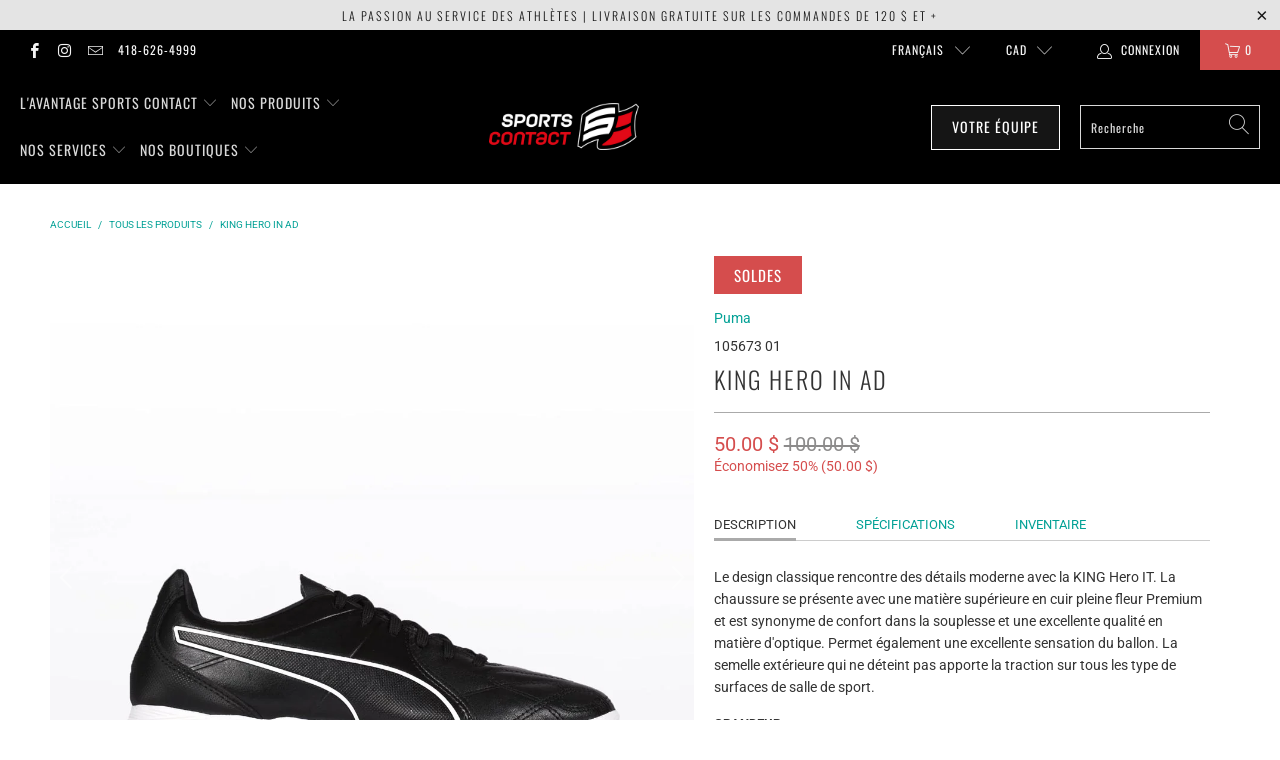

--- FILE ---
content_type: text/html; charset=utf-8
request_url: https://www.sportscontact.ca/fr/products/king-hero-ind
body_size: 37209
content:


 <!DOCTYPE html>
<html lang="fr"> <head> <meta name="facebook-domain-verification" content="ee3s2mu7j0bkvm9f5m6cafr3naxd6w" /> <meta charset="utf-8"> <meta http-equiv="cleartype" content="on"> <meta name="robots" content="index,follow"> <!-- Mobile Specific Metas --> <meta name="HandheldFriendly" content="True"> <meta name="MobileOptimized" content="320"> <meta name="viewport" content="width=device-width,initial-scale=1"> <meta name="theme-color" content="#ffffff"> <title>
      King hero in ad - Sports Contact</title> <link rel="preconnect dns-prefetch" href="https://fonts.shopifycdn.com" /> <link rel="preconnect dns-prefetch" href="https://cdn.shopify.com" /> <link rel="preconnect dns-prefetch" href="https://v.shopify.com" /> <link rel="preconnect dns-prefetch" href="https://cdn.shopifycloud.com" /> <link rel="stylesheet" href="https://cdnjs.cloudflare.com/ajax/libs/fancybox/3.5.6/jquery.fancybox.css"> <!-- Stylesheets for Turbo "6.0.5" --> <link href="//www.sportscontact.ca/cdn/shop/t/9/assets/styles.scss.css?v=5114325841776663731762539360" rel="stylesheet" type="text/css" media="all" /> <script>
      window.lazySizesConfig = window.lazySizesConfig || {};

      lazySizesConfig.expand = 300;
      lazySizesConfig.loadHidden = false;

      /*! lazysizes - v4.1.4 */
      !function(a,b){var c=b(a,a.document);a.lazySizes=c,"object"==typeof module&&module.exports&&(module.exports=c)}(window,function(a,b){"use strict";if(b.getElementsByClassName){var c,d,e=b.documentElement,f=a.Date,g=a.HTMLPictureElement,h="addEventListener",i="getAttribute",j=a[h],k=a.setTimeout,l=a.requestAnimationFrame||k,m=a.requestIdleCallback,n=/^picture$/i,o=["load","error","lazyincluded","_lazyloaded"],p={},q=Array.prototype.forEach,r=function(a,b){return p[b]||(p[b]=new RegExp("(\\s|^)"+b+"(\\s|$)")),p[b].test(a[i]("class")||"")&&p[b]},s=function(a,b){r(a,b)||a.setAttribute("class",(a[i]("class")||"").trim()+" "+b)},t=function(a,b){var c;(c=r(a,b))&&a.setAttribute("class",(a[i]("class")||"").replace(c," "))},u=function(a,b,c){var d=c?h:"removeEventListener";c&&u(a,b),o.forEach(function(c){a[d](c,b)})},v=function(a,d,e,f,g){var h=b.createEvent("Event");return e||(e={}),e.instance=c,h.initEvent(d,!f,!g),h.detail=e,a.dispatchEvent(h),h},w=function(b,c){var e;!g&&(e=a.picturefill||d.pf)?(c&&c.src&&!b[i]("srcset")&&b.setAttribute("srcset",c.src),e({reevaluate:!0,elements:[b]})):c&&c.src&&(b.src=c.src)},x=function(a,b){return(getComputedStyle(a,null)||{})[b]},y=function(a,b,c){for(c=c||a.offsetWidth;c<d.minSize&&b&&!a._lazysizesWidth;)c=b.offsetWidth,b=b.parentNode;return c},z=function(){var a,c,d=[],e=[],f=d,g=function(){var b=f;for(f=d.length?e:d,a=!0,c=!1;b.length;)b.shift()();a=!1},h=function(d,e){a&&!e?d.apply(this,arguments):(f.push(d),c||(c=!0,(b.hidden?k:l)(g)))};return h._lsFlush=g,h}(),A=function(a,b){return b?function(){z(a)}:function(){var b=this,c=arguments;z(function(){a.apply(b,c)})}},B=function(a){var b,c=0,e=d.throttleDelay,g=d.ricTimeout,h=function(){b=!1,c=f.now(),a()},i=m&&g>49?function(){m(h,{timeout:g}),g!==d.ricTimeout&&(g=d.ricTimeout)}:A(function(){k(h)},!0);return function(a){var d;(a=a===!0)&&(g=33),b||(b=!0,d=e-(f.now()-c),0>d&&(d=0),a||9>d?i():k(i,d))}},C=function(a){var b,c,d=99,e=function(){b=null,a()},g=function(){var a=f.now()-c;d>a?k(g,d-a):(m||e)(e)};return function(){c=f.now(),b||(b=k(g,d))}};!function(){var b,c={lazyClass:"lazyload",loadedClass:"lazyloaded",loadingClass:"lazyloading",preloadClass:"lazypreload",errorClass:"lazyerror",autosizesClass:"lazyautosizes",srcAttr:"data-src",srcsetAttr:"data-srcset",sizesAttr:"data-sizes",minSize:40,customMedia:{},init:!0,expFactor:1.5,hFac:.8,loadMode:2,loadHidden:!0,ricTimeout:0,throttleDelay:125};d=a.lazySizesConfig||a.lazysizesConfig||{};for(b in c)b in d||(d[b]=c[b]);a.lazySizesConfig=d,k(function(){d.init&&F()})}();var D=function(){var g,l,m,o,p,y,D,F,G,H,I,J,K,L,M=/^img$/i,N=/^iframe$/i,O="onscroll"in a&&!/(gle|ing)bot/.test(navigator.userAgent),P=0,Q=0,R=0,S=-1,T=function(a){R--,a&&a.target&&u(a.target,T),(!a||0>R||!a.target)&&(R=0)},U=function(a,c){var d,f=a,g="hidden"==x(b.body,"visibility")||"hidden"!=x(a.parentNode,"visibility")&&"hidden"!=x(a,"visibility");for(F-=c,I+=c,G-=c,H+=c;g&&(f=f.offsetParent)&&f!=b.body&&f!=e;)g=(x(f,"opacity")||1)>0,g&&"visible"!=x(f,"overflow")&&(d=f.getBoundingClientRect(),g=H>d.left&&G<d.right&&I>d.top-1&&F<d.bottom+1);return g},V=function(){var a,f,h,j,k,m,n,p,q,r=c.elements;if((o=d.loadMode)&&8>R&&(a=r.length)){f=0,S++,null==K&&("expand"in d||(d.expand=e.clientHeight>500&&e.clientWidth>500?500:370),J=d.expand,K=J*d.expFactor),K>Q&&1>R&&S>2&&o>2&&!b.hidden?(Q=K,S=0):Q=o>1&&S>1&&6>R?J:P;for(;a>f;f++)if(r[f]&&!r[f]._lazyRace)if(O)if((p=r[f][i]("data-expand"))&&(m=1*p)||(m=Q),q!==m&&(y=innerWidth+m*L,D=innerHeight+m,n=-1*m,q=m),h=r[f].getBoundingClientRect(),(I=h.bottom)>=n&&(F=h.top)<=D&&(H=h.right)>=n*L&&(G=h.left)<=y&&(I||H||G||F)&&(d.loadHidden||"hidden"!=x(r[f],"visibility"))&&(l&&3>R&&!p&&(3>o||4>S)||U(r[f],m))){if(ba(r[f]),k=!0,R>9)break}else!k&&l&&!j&&4>R&&4>S&&o>2&&(g[0]||d.preloadAfterLoad)&&(g[0]||!p&&(I||H||G||F||"auto"!=r[f][i](d.sizesAttr)))&&(j=g[0]||r[f]);else ba(r[f]);j&&!k&&ba(j)}},W=B(V),X=function(a){s(a.target,d.loadedClass),t(a.target,d.loadingClass),u(a.target,Z),v(a.target,"lazyloaded")},Y=A(X),Z=function(a){Y({target:a.target})},$=function(a,b){try{a.contentWindow.location.replace(b)}catch(c){a.src=b}},_=function(a){var b,c=a[i](d.srcsetAttr);(b=d.customMedia[a[i]("data-media")||a[i]("media")])&&a.setAttribute("media",b),c&&a.setAttribute("srcset",c)},aa=A(function(a,b,c,e,f){var g,h,j,l,o,p;(o=v(a,"lazybeforeunveil",b)).defaultPrevented||(e&&(c?s(a,d.autosizesClass):a.setAttribute("sizes",e)),h=a[i](d.srcsetAttr),g=a[i](d.srcAttr),f&&(j=a.parentNode,l=j&&n.test(j.nodeName||"")),p=b.firesLoad||"src"in a&&(h||g||l),o={target:a},p&&(u(a,T,!0),clearTimeout(m),m=k(T,2500),s(a,d.loadingClass),u(a,Z,!0)),l&&q.call(j.getElementsByTagName("source"),_),h?a.setAttribute("srcset",h):g&&!l&&(N.test(a.nodeName)?$(a,g):a.src=g),f&&(h||l)&&w(a,{src:g})),a._lazyRace&&delete a._lazyRace,t(a,d.lazyClass),z(function(){(!p||a.complete&&a.naturalWidth>1)&&(p?T(o):R--,X(o))},!0)}),ba=function(a){var b,c=M.test(a.nodeName),e=c&&(a[i](d.sizesAttr)||a[i]("sizes")),f="auto"==e;(!f&&l||!c||!a[i]("src")&&!a.srcset||a.complete||r(a,d.errorClass)||!r(a,d.lazyClass))&&(b=v(a,"lazyunveilread").detail,f&&E.updateElem(a,!0,a.offsetWidth),a._lazyRace=!0,R++,aa(a,b,f,e,c))},ca=function(){if(!l){if(f.now()-p<999)return void k(ca,999);var a=C(function(){d.loadMode=3,W()});l=!0,d.loadMode=3,W(),j("scroll",function(){3==d.loadMode&&(d.loadMode=2),a()},!0)}};return{_:function(){p=f.now(),c.elements=b.getElementsByClassName(d.lazyClass),g=b.getElementsByClassName(d.lazyClass+" "+d.preloadClass),L=d.hFac,j("scroll",W,!0),j("resize",W,!0),a.MutationObserver?new MutationObserver(W).observe(e,{childList:!0,subtree:!0,attributes:!0}):(e[h]("DOMNodeInserted",W,!0),e[h]("DOMAttrModified",W,!0),setInterval(W,999)),j("hashchange",W,!0),["focus","mouseover","click","load","transitionend","animationend","webkitAnimationEnd"].forEach(function(a){b[h](a,W,!0)}),/d$|^c/.test(b.readyState)?ca():(j("load",ca),b[h]("DOMContentLoaded",W),k(ca,2e4)),c.elements.length?(V(),z._lsFlush()):W()},checkElems:W,unveil:ba}}(),E=function(){var a,c=A(function(a,b,c,d){var e,f,g;if(a._lazysizesWidth=d,d+="px",a.setAttribute("sizes",d),n.test(b.nodeName||""))for(e=b.getElementsByTagName("source"),f=0,g=e.length;g>f;f++)e[f].setAttribute("sizes",d);c.detail.dataAttr||w(a,c.detail)}),e=function(a,b,d){var e,f=a.parentNode;f&&(d=y(a,f,d),e=v(a,"lazybeforesizes",{width:d,dataAttr:!!b}),e.defaultPrevented||(d=e.detail.width,d&&d!==a._lazysizesWidth&&c(a,f,e,d)))},f=function(){var b,c=a.length;if(c)for(b=0;c>b;b++)e(a[b])},g=C(f);return{_:function(){a=b.getElementsByClassName(d.autosizesClass),j("resize",g)},checkElems:g,updateElem:e}}(),F=function(){F.i||(F.i=!0,E._(),D._())};return c={cfg:d,autoSizer:E,loader:D,init:F,uP:w,aC:s,rC:t,hC:r,fire:v,gW:y,rAF:z}}});

      /*! lazysizes - v4.1.4 */
      !function(a,b){var c=function(){b(a.lazySizes),a.removeEventListener("lazyunveilread",c,!0)};b=b.bind(null,a,a.document),"object"==typeof module&&module.exports?b(require("lazysizes")):a.lazySizes?c():a.addEventListener("lazyunveilread",c,!0)}(window,function(a,b,c){"use strict";function d(){this.ratioElems=b.getElementsByClassName("lazyaspectratio"),this._setupEvents(),this.processImages()}if(a.addEventListener){var e,f,g,h=Array.prototype.forEach,i=/^picture$/i,j="data-aspectratio",k="img["+j+"]",l=function(b){return a.matchMedia?(l=function(a){return!a||(matchMedia(a)||{}).matches})(b):a.Modernizr&&Modernizr.mq?!b||Modernizr.mq(b):!b},m=c.aC,n=c.rC,o=c.cfg;d.prototype={_setupEvents:function(){var a=this,c=function(b){b.naturalWidth<36?a.addAspectRatio(b,!0):a.removeAspectRatio(b,!0)},d=function(){a.processImages()};b.addEventListener("load",function(a){a.target.getAttribute&&a.target.getAttribute(j)&&c(a.target)},!0),addEventListener("resize",function(){var b,d=function(){h.call(a.ratioElems,c)};return function(){clearTimeout(b),b=setTimeout(d,99)}}()),b.addEventListener("DOMContentLoaded",d),addEventListener("load",d)},processImages:function(a){var c,d;a||(a=b),c="length"in a&&!a.nodeName?a:a.querySelectorAll(k);for(d=0;d<c.length;d++)c[d].naturalWidth>36?this.removeAspectRatio(c[d]):this.addAspectRatio(c[d])},getSelectedRatio:function(a){var b,c,d,e,f,g=a.parentNode;if(g&&i.test(g.nodeName||""))for(d=g.getElementsByTagName("source"),b=0,c=d.length;c>b;b++)if(e=d[b].getAttribute("data-media")||d[b].getAttribute("media"),o.customMedia[e]&&(e=o.customMedia[e]),l(e)){f=d[b].getAttribute(j);break}return f||a.getAttribute(j)||""},parseRatio:function(){var a=/^\s*([+\d\.]+)(\s*[\/x]\s*([+\d\.]+))?\s*$/,b={};return function(c){var d;return!b[c]&&(d=c.match(a))&&(d[3]?b[c]=d[1]/d[3]:b[c]=1*d[1]),b[c]}}(),addAspectRatio:function(b,c){var d,e=b.offsetWidth,f=b.offsetHeight;return c||m(b,"lazyaspectratio"),36>e&&0>=f?void((e||f&&a.console)&&console.log("Define width or height of image, so we can calculate the other dimension")):(d=this.getSelectedRatio(b),d=this.parseRatio(d),void(d&&(e?b.style.height=e/d+"px":b.style.width=f*d+"px")))},removeAspectRatio:function(a){n(a,"lazyaspectratio"),a.style.height="",a.style.width="",a.removeAttribute(j)}},f=function(){g=a.jQuery||a.Zepto||a.shoestring||a.$,g&&g.fn&&!g.fn.imageRatio&&g.fn.filter&&g.fn.add&&g.fn.find?g.fn.imageRatio=function(){return e.processImages(this.find(k).add(this.filter(k))),this}:g=!1},f(),setTimeout(f),e=new d,a.imageRatio=e,"object"==typeof module&&module.exports?module.exports=e:"function"==typeof define&&define.amd&&define(e)}});

        /*! lazysizes - v4.1.5 */
        !function(a,b){var c=function(){b(a.lazySizes),a.removeEventListener("lazyunveilread",c,!0)};b=b.bind(null,a,a.document),"object"==typeof module&&module.exports?b(require("lazysizes")):a.lazySizes?c():a.addEventListener("lazyunveilread",c,!0)}(window,function(a,b,c){"use strict";if(a.addEventListener){var d=/\s+/g,e=/\s*\|\s+|\s+\|\s*/g,f=/^(.+?)(?:\s+\[\s*(.+?)\s*\])(?:\s+\[\s*(.+?)\s*\])?$/,g=/^\s*\(*\s*type\s*:\s*(.+?)\s*\)*\s*$/,h=/\(|\)|'/,i={contain:1,cover:1},j=function(a){var b=c.gW(a,a.parentNode);return(!a._lazysizesWidth||b>a._lazysizesWidth)&&(a._lazysizesWidth=b),a._lazysizesWidth},k=function(a){var b;return b=(getComputedStyle(a)||{getPropertyValue:function(){}}).getPropertyValue("background-size"),!i[b]&&i[a.style.backgroundSize]&&(b=a.style.backgroundSize),b},l=function(a,b){if(b){var c=b.match(g);c&&c[1]?a.setAttribute("type",c[1]):a.setAttribute("media",lazySizesConfig.customMedia[b]||b)}},m=function(a,c,g){var h=b.createElement("picture"),i=c.getAttribute(lazySizesConfig.sizesAttr),j=c.getAttribute("data-ratio"),k=c.getAttribute("data-optimumx");c._lazybgset&&c._lazybgset.parentNode==c&&c.removeChild(c._lazybgset),Object.defineProperty(g,"_lazybgset",{value:c,writable:!0}),Object.defineProperty(c,"_lazybgset",{value:h,writable:!0}),a=a.replace(d," ").split(e),h.style.display="none",g.className=lazySizesConfig.lazyClass,1!=a.length||i||(i="auto"),a.forEach(function(a){var c,d=b.createElement("source");i&&"auto"!=i&&d.setAttribute("sizes",i),(c=a.match(f))?(d.setAttribute(lazySizesConfig.srcsetAttr,c[1]),l(d,c[2]),l(d,c[3])):d.setAttribute(lazySizesConfig.srcsetAttr,a),h.appendChild(d)}),i&&(g.setAttribute(lazySizesConfig.sizesAttr,i),c.removeAttribute(lazySizesConfig.sizesAttr),c.removeAttribute("sizes")),k&&g.setAttribute("data-optimumx",k),j&&g.setAttribute("data-ratio",j),h.appendChild(g),c.appendChild(h)},n=function(a){if(a.target._lazybgset){var b=a.target,d=b._lazybgset,e=b.currentSrc||b.src;if(e){var f=c.fire(d,"bgsetproxy",{src:e,useSrc:h.test(e)?JSON.stringify(e):e});f.defaultPrevented||(d.style.backgroundImage="url("+f.detail.useSrc+")")}b._lazybgsetLoading&&(c.fire(d,"_lazyloaded",{},!1,!0),delete b._lazybgsetLoading)}};addEventListener("lazybeforeunveil",function(a){var d,e,f;!a.defaultPrevented&&(d=a.target.getAttribute("data-bgset"))&&(f=a.target,e=b.createElement("img"),e.alt="",e._lazybgsetLoading=!0,a.detail.firesLoad=!0,m(d,f,e),setTimeout(function(){c.loader.unveil(e),c.rAF(function(){c.fire(e,"_lazyloaded",{},!0,!0),e.complete&&n({target:e})})}))}),b.addEventListener("load",n,!0),a.addEventListener("lazybeforesizes",function(a){if(a.detail.instance==c&&a.target._lazybgset&&a.detail.dataAttr){var b=a.target._lazybgset,d=k(b);i[d]&&(a.target._lazysizesParentFit=d,c.rAF(function(){a.target.setAttribute("data-parent-fit",d),a.target._lazysizesParentFit&&delete a.target._lazysizesParentFit}))}},!0),b.documentElement.addEventListener("lazybeforesizes",function(a){!a.defaultPrevented&&a.target._lazybgset&&a.detail.instance==c&&(a.detail.width=j(a.target._lazybgset))})}});</script> <meta name="description" content="Le design classique rencontre des détails moderne avec la KING Hero IT. La chaussure se présente avec une matière supérieure en cuir pleine fleur Premium et est synonyme de confort dans la souplesse et une excellente qualité en matière d&#39;optique. Permet également une excellente sensation du ballon. La semelle extérieur" /> <link rel="shortcut icon" type="image/x-icon" href="//www.sportscontact.ca/cdn/shop/files/Icone_SC_copie_180x180.png?v=1613767037"> <link rel="apple-touch-icon" href="//www.sportscontact.ca/cdn/shop/files/Icone_SC_copie_180x180.png?v=1613767037"/> <link rel="apple-touch-icon" sizes="57x57" href="//www.sportscontact.ca/cdn/shop/files/Icone_SC_copie_57x57.png?v=1613767037"/> <link rel="apple-touch-icon" sizes="60x60" href="//www.sportscontact.ca/cdn/shop/files/Icone_SC_copie_60x60.png?v=1613767037"/> <link rel="apple-touch-icon" sizes="72x72" href="//www.sportscontact.ca/cdn/shop/files/Icone_SC_copie_72x72.png?v=1613767037"/> <link rel="apple-touch-icon" sizes="76x76" href="//www.sportscontact.ca/cdn/shop/files/Icone_SC_copie_76x76.png?v=1613767037"/> <link rel="apple-touch-icon" sizes="114x114" href="//www.sportscontact.ca/cdn/shop/files/Icone_SC_copie_114x114.png?v=1613767037"/> <link rel="apple-touch-icon" sizes="180x180" href="//www.sportscontact.ca/cdn/shop/files/Icone_SC_copie_180x180.png?v=1613767037"/> <link rel="apple-touch-icon" sizes="228x228" href="//www.sportscontact.ca/cdn/shop/files/Icone_SC_copie_228x228.png?v=1613767037"/> <link rel="canonical" href="https://www.sportscontact.ca/fr/products/king-hero-ind" /> <script>window.performance && window.performance.mark && window.performance.mark('shopify.content_for_header.start');</script><meta name="google-site-verification" content="xtzJ0vAlnunabWC3RNeswFJEg6Y_s6pWZae1Ge-ygqo">
<meta name="facebook-domain-verification" content="cdp8p7kcqa1h1pz4l89q3k50fg3wak">
<meta id="shopify-digital-wallet" name="shopify-digital-wallet" content="/32927678597/digital_wallets/dialog">
<meta name="shopify-checkout-api-token" content="b9873bc82a5d1d6333b6ea14a36d4a18">
<meta id="in-context-paypal-metadata" data-shop-id="32927678597" data-venmo-supported="false" data-environment="production" data-locale="fr_FR" data-paypal-v4="true" data-currency="CAD">
<link rel="alternate" hreflang="x-default" href="https://www.sportscontact.ca/products/king-hero-ind">
<link rel="alternate" hreflang="en" href="https://www.sportscontact.ca/products/king-hero-ind">
<link rel="alternate" hreflang="fr" href="https://www.sportscontact.ca/fr/products/king-hero-ind">
<link rel="alternate" type="application/json+oembed" href="https://www.sportscontact.ca/fr/products/king-hero-ind.oembed">
<script async="async" src="/checkouts/internal/preloads.js?locale=fr-CA"></script>
<link rel="preconnect" href="https://shop.app" crossorigin="anonymous">
<script async="async" src="https://shop.app/checkouts/internal/preloads.js?locale=fr-CA&shop_id=32927678597" crossorigin="anonymous"></script>
<script id="apple-pay-shop-capabilities" type="application/json">{"shopId":32927678597,"countryCode":"CA","currencyCode":"CAD","merchantCapabilities":["supports3DS"],"merchantId":"gid:\/\/shopify\/Shop\/32927678597","merchantName":"Sports Contact","requiredBillingContactFields":["postalAddress","email","phone"],"requiredShippingContactFields":["postalAddress","email","phone"],"shippingType":"shipping","supportedNetworks":["visa","masterCard","interac"],"total":{"type":"pending","label":"Sports Contact","amount":"1.00"},"shopifyPaymentsEnabled":true,"supportsSubscriptions":true}</script>
<script id="shopify-features" type="application/json">{"accessToken":"b9873bc82a5d1d6333b6ea14a36d4a18","betas":["rich-media-storefront-analytics"],"domain":"www.sportscontact.ca","predictiveSearch":true,"shopId":32927678597,"locale":"fr"}</script>
<script>var Shopify = Shopify || {};
Shopify.shop = "sportscontactshop.myshopify.com";
Shopify.locale = "fr";
Shopify.currency = {"active":"CAD","rate":"1.0"};
Shopify.country = "CA";
Shopify.theme = {"name":"DEV Turbo Portland - LICENSED - Nouveau Synchro","id":126247403653,"schema_name":"Turbo","schema_version":"6.0.5","theme_store_id":null,"role":"main"};
Shopify.theme.handle = "null";
Shopify.theme.style = {"id":null,"handle":null};
Shopify.cdnHost = "www.sportscontact.ca/cdn";
Shopify.routes = Shopify.routes || {};
Shopify.routes.root = "/fr/";</script>
<script type="module">!function(o){(o.Shopify=o.Shopify||{}).modules=!0}(window);</script>
<script>!function(o){function n(){var o=[];function n(){o.push(Array.prototype.slice.apply(arguments))}return n.q=o,n}var t=o.Shopify=o.Shopify||{};t.loadFeatures=n(),t.autoloadFeatures=n()}(window);</script>
<script>
  window.ShopifyPay = window.ShopifyPay || {};
  window.ShopifyPay.apiHost = "shop.app\/pay";
  window.ShopifyPay.redirectState = null;
</script>
<script id="shop-js-analytics" type="application/json">{"pageType":"product"}</script>
<script defer="defer" async type="module" src="//www.sportscontact.ca/cdn/shopifycloud/shop-js/modules/v2/client.init-shop-cart-sync_BcDpqI9l.fr.esm.js"></script>
<script defer="defer" async type="module" src="//www.sportscontact.ca/cdn/shopifycloud/shop-js/modules/v2/chunk.common_a1Rf5Dlz.esm.js"></script>
<script defer="defer" async type="module" src="//www.sportscontact.ca/cdn/shopifycloud/shop-js/modules/v2/chunk.modal_Djra7sW9.esm.js"></script>
<script type="module">
  await import("//www.sportscontact.ca/cdn/shopifycloud/shop-js/modules/v2/client.init-shop-cart-sync_BcDpqI9l.fr.esm.js");
await import("//www.sportscontact.ca/cdn/shopifycloud/shop-js/modules/v2/chunk.common_a1Rf5Dlz.esm.js");
await import("//www.sportscontact.ca/cdn/shopifycloud/shop-js/modules/v2/chunk.modal_Djra7sW9.esm.js");

  window.Shopify.SignInWithShop?.initShopCartSync?.({"fedCMEnabled":true,"windoidEnabled":true});

</script>
<script>
  window.Shopify = window.Shopify || {};
  if (!window.Shopify.featureAssets) window.Shopify.featureAssets = {};
  window.Shopify.featureAssets['shop-js'] = {"shop-cart-sync":["modules/v2/client.shop-cart-sync_BLrx53Hf.fr.esm.js","modules/v2/chunk.common_a1Rf5Dlz.esm.js","modules/v2/chunk.modal_Djra7sW9.esm.js"],"init-fed-cm":["modules/v2/client.init-fed-cm_C8SUwJ8U.fr.esm.js","modules/v2/chunk.common_a1Rf5Dlz.esm.js","modules/v2/chunk.modal_Djra7sW9.esm.js"],"shop-cash-offers":["modules/v2/client.shop-cash-offers_BBp_MjBM.fr.esm.js","modules/v2/chunk.common_a1Rf5Dlz.esm.js","modules/v2/chunk.modal_Djra7sW9.esm.js"],"shop-login-button":["modules/v2/client.shop-login-button_Dw6kG_iO.fr.esm.js","modules/v2/chunk.common_a1Rf5Dlz.esm.js","modules/v2/chunk.modal_Djra7sW9.esm.js"],"pay-button":["modules/v2/client.pay-button_BJDaAh68.fr.esm.js","modules/v2/chunk.common_a1Rf5Dlz.esm.js","modules/v2/chunk.modal_Djra7sW9.esm.js"],"shop-button":["modules/v2/client.shop-button_DBWL94V3.fr.esm.js","modules/v2/chunk.common_a1Rf5Dlz.esm.js","modules/v2/chunk.modal_Djra7sW9.esm.js"],"avatar":["modules/v2/client.avatar_BTnouDA3.fr.esm.js"],"init-windoid":["modules/v2/client.init-windoid_77FSIiws.fr.esm.js","modules/v2/chunk.common_a1Rf5Dlz.esm.js","modules/v2/chunk.modal_Djra7sW9.esm.js"],"init-shop-for-new-customer-accounts":["modules/v2/client.init-shop-for-new-customer-accounts_QoC3RJm9.fr.esm.js","modules/v2/client.shop-login-button_Dw6kG_iO.fr.esm.js","modules/v2/chunk.common_a1Rf5Dlz.esm.js","modules/v2/chunk.modal_Djra7sW9.esm.js"],"init-shop-email-lookup-coordinator":["modules/v2/client.init-shop-email-lookup-coordinator_D4ioGzPw.fr.esm.js","modules/v2/chunk.common_a1Rf5Dlz.esm.js","modules/v2/chunk.modal_Djra7sW9.esm.js"],"init-shop-cart-sync":["modules/v2/client.init-shop-cart-sync_BcDpqI9l.fr.esm.js","modules/v2/chunk.common_a1Rf5Dlz.esm.js","modules/v2/chunk.modal_Djra7sW9.esm.js"],"shop-toast-manager":["modules/v2/client.shop-toast-manager_B-eIbpHW.fr.esm.js","modules/v2/chunk.common_a1Rf5Dlz.esm.js","modules/v2/chunk.modal_Djra7sW9.esm.js"],"init-customer-accounts":["modules/v2/client.init-customer-accounts_BcBSUbIK.fr.esm.js","modules/v2/client.shop-login-button_Dw6kG_iO.fr.esm.js","modules/v2/chunk.common_a1Rf5Dlz.esm.js","modules/v2/chunk.modal_Djra7sW9.esm.js"],"init-customer-accounts-sign-up":["modules/v2/client.init-customer-accounts-sign-up_DvG__VHD.fr.esm.js","modules/v2/client.shop-login-button_Dw6kG_iO.fr.esm.js","modules/v2/chunk.common_a1Rf5Dlz.esm.js","modules/v2/chunk.modal_Djra7sW9.esm.js"],"shop-follow-button":["modules/v2/client.shop-follow-button_Dnx6fDH9.fr.esm.js","modules/v2/chunk.common_a1Rf5Dlz.esm.js","modules/v2/chunk.modal_Djra7sW9.esm.js"],"checkout-modal":["modules/v2/client.checkout-modal_BDH3MUqJ.fr.esm.js","modules/v2/chunk.common_a1Rf5Dlz.esm.js","modules/v2/chunk.modal_Djra7sW9.esm.js"],"shop-login":["modules/v2/client.shop-login_CV9Paj8R.fr.esm.js","modules/v2/chunk.common_a1Rf5Dlz.esm.js","modules/v2/chunk.modal_Djra7sW9.esm.js"],"lead-capture":["modules/v2/client.lead-capture_DGQOTB4e.fr.esm.js","modules/v2/chunk.common_a1Rf5Dlz.esm.js","modules/v2/chunk.modal_Djra7sW9.esm.js"],"payment-terms":["modules/v2/client.payment-terms_BQYK7nq4.fr.esm.js","modules/v2/chunk.common_a1Rf5Dlz.esm.js","modules/v2/chunk.modal_Djra7sW9.esm.js"]};
</script>
<script>(function() {
  var isLoaded = false;
  function asyncLoad() {
    if (isLoaded) return;
    isLoaded = true;
    var urls = ["https:\/\/portal.zakeke.com\/Scripts\/integration\/shopify\/product.js?shop=sportscontactshop.myshopify.com","https:\/\/chimpstatic.com\/mcjs-connected\/js\/users\/812d5b216ecd39e9c88ae12de\/fde995b891eeb0bceda884761.js?shop=sportscontactshop.myshopify.com","\/\/cdn.shopify.com\/s\/files\/1\/0257\/0108\/9360\/t\/85\/assets\/usf-license.js?shop=sportscontactshop.myshopify.com","https:\/\/cdn.shopify.com\/s\/files\/1\/0248\/8772\/2031\/files\/transl8-loader_v2.1.9.js?v=1676318047\u0026shop=sportscontactshop.myshopify.com"];
    for (var i = 0; i <urls.length; i++) {
      var s = document.createElement('script');
      s.type = 'text/javascript';
      s.async = true;
      s.src = urls[i];
      var x = document.getElementsByTagName('script')[0];
      x.parentNode.insertBefore(s, x);
    }
  };
  if(window.attachEvent) {
    window.attachEvent('onload', asyncLoad);
  } else {
    window.addEventListener('load', asyncLoad, false);
  }
})();</script>
<script id="__st">var __st={"a":32927678597,"offset":-18000,"reqid":"c692eeb1-1ccc-4405-a72e-98e3dd7e5f17-1769144457","pageurl":"www.sportscontact.ca\/fr\/products\/king-hero-ind","u":"82dc6104fb4b","p":"product","rtyp":"product","rid":6831011659909};</script>
<script>window.ShopifyPaypalV4VisibilityTracking = true;</script>
<script id="captcha-bootstrap">!function(){'use strict';const t='contact',e='account',n='new_comment',o=[[t,t],['blogs',n],['comments',n],[t,'customer']],c=[[e,'customer_login'],[e,'guest_login'],[e,'recover_customer_password'],[e,'create_customer']],r=t=>t.map((([t,e])=>`form[action*='/${t}']:not([data-nocaptcha='true']) input[name='form_type'][value='${e}']`)).join(','),a=t=>()=>t?[...document.querySelectorAll(t)].map((t=>t.form)):[];function s(){const t=[...o],e=r(t);return a(e)}const i='password',u='form_key',d=['recaptcha-v3-token','g-recaptcha-response','h-captcha-response',i],f=()=>{try{return window.sessionStorage}catch{return}},m='__shopify_v',_=t=>t.elements[u];function p(t,e,n=!1){try{const o=window.sessionStorage,c=JSON.parse(o.getItem(e)),{data:r}=function(t){const{data:e,action:n}=t;return t[m]||n?{data:e,action:n}:{data:t,action:n}}(c);for(const[e,n]of Object.entries(r))t.elements[e]&&(t.elements[e].value=n);n&&o.removeItem(e)}catch(o){console.error('form repopulation failed',{error:o})}}const l='form_type',E='cptcha';function T(t){t.dataset[E]=!0}const w=window,h=w.document,L='Shopify',v='ce_forms',y='captcha';let A=!1;((t,e)=>{const n=(g='f06e6c50-85a8-45c8-87d0-21a2b65856fe',I='https://cdn.shopify.com/shopifycloud/storefront-forms-hcaptcha/ce_storefront_forms_captcha_hcaptcha.v1.5.2.iife.js',D={infoText:'Protégé par hCaptcha',privacyText:'Confidentialité',termsText:'Conditions'},(t,e,n)=>{const o=w[L][v],c=o.bindForm;if(c)return c(t,g,e,D).then(n);var r;o.q.push([[t,g,e,D],n]),r=I,A||(h.body.append(Object.assign(h.createElement('script'),{id:'captcha-provider',async:!0,src:r})),A=!0)});var g,I,D;w[L]=w[L]||{},w[L][v]=w[L][v]||{},w[L][v].q=[],w[L][y]=w[L][y]||{},w[L][y].protect=function(t,e){n(t,void 0,e),T(t)},Object.freeze(w[L][y]),function(t,e,n,w,h,L){const[v,y,A,g]=function(t,e,n){const i=e?o:[],u=t?c:[],d=[...i,...u],f=r(d),m=r(i),_=r(d.filter((([t,e])=>n.includes(e))));return[a(f),a(m),a(_),s()]}(w,h,L),I=t=>{const e=t.target;return e instanceof HTMLFormElement?e:e&&e.form},D=t=>v().includes(t);t.addEventListener('submit',(t=>{const e=I(t);if(!e)return;const n=D(e)&&!e.dataset.hcaptchaBound&&!e.dataset.recaptchaBound,o=_(e),c=g().includes(e)&&(!o||!o.value);(n||c)&&t.preventDefault(),c&&!n&&(function(t){try{if(!f())return;!function(t){const e=f();if(!e)return;const n=_(t);if(!n)return;const o=n.value;o&&e.removeItem(o)}(t);const e=Array.from(Array(32),(()=>Math.random().toString(36)[2])).join('');!function(t,e){_(t)||t.append(Object.assign(document.createElement('input'),{type:'hidden',name:u})),t.elements[u].value=e}(t,e),function(t,e){const n=f();if(!n)return;const o=[...t.querySelectorAll(`input[type='${i}']`)].map((({name:t})=>t)),c=[...d,...o],r={};for(const[a,s]of new FormData(t).entries())c.includes(a)||(r[a]=s);n.setItem(e,JSON.stringify({[m]:1,action:t.action,data:r}))}(t,e)}catch(e){console.error('failed to persist form',e)}}(e),e.submit())}));const S=(t,e)=>{t&&!t.dataset[E]&&(n(t,e.some((e=>e===t))),T(t))};for(const o of['focusin','change'])t.addEventListener(o,(t=>{const e=I(t);D(e)&&S(e,y())}));const B=e.get('form_key'),M=e.get(l),P=B&&M;t.addEventListener('DOMContentLoaded',(()=>{const t=y();if(P)for(const e of t)e.elements[l].value===M&&p(e,B);[...new Set([...A(),...v().filter((t=>'true'===t.dataset.shopifyCaptcha))])].forEach((e=>S(e,t)))}))}(h,new URLSearchParams(w.location.search),n,t,e,['guest_login'])})(!0,!0)}();</script>
<script integrity="sha256-4kQ18oKyAcykRKYeNunJcIwy7WH5gtpwJnB7kiuLZ1E=" data-source-attribution="shopify.loadfeatures" defer="defer" src="//www.sportscontact.ca/cdn/shopifycloud/storefront/assets/storefront/load_feature-a0a9edcb.js" crossorigin="anonymous"></script>
<script crossorigin="anonymous" defer="defer" src="//www.sportscontact.ca/cdn/shopifycloud/storefront/assets/shopify_pay/storefront-65b4c6d7.js?v=20250812"></script>
<script data-source-attribution="shopify.dynamic_checkout.dynamic.init">var Shopify=Shopify||{};Shopify.PaymentButton=Shopify.PaymentButton||{isStorefrontPortableWallets:!0,init:function(){window.Shopify.PaymentButton.init=function(){};var t=document.createElement("script");t.src="https://www.sportscontact.ca/cdn/shopifycloud/portable-wallets/latest/portable-wallets.fr.js",t.type="module",document.head.appendChild(t)}};
</script>
<script data-source-attribution="shopify.dynamic_checkout.buyer_consent">
  function portableWalletsHideBuyerConsent(e){var t=document.getElementById("shopify-buyer-consent"),n=document.getElementById("shopify-subscription-policy-button");t&&n&&(t.classList.add("hidden"),t.setAttribute("aria-hidden","true"),n.removeEventListener("click",e))}function portableWalletsShowBuyerConsent(e){var t=document.getElementById("shopify-buyer-consent"),n=document.getElementById("shopify-subscription-policy-button");t&&n&&(t.classList.remove("hidden"),t.removeAttribute("aria-hidden"),n.addEventListener("click",e))}window.Shopify?.PaymentButton&&(window.Shopify.PaymentButton.hideBuyerConsent=portableWalletsHideBuyerConsent,window.Shopify.PaymentButton.showBuyerConsent=portableWalletsShowBuyerConsent);
</script>
<script data-source-attribution="shopify.dynamic_checkout.cart.bootstrap">document.addEventListener("DOMContentLoaded",(function(){function t(){return document.querySelector("shopify-accelerated-checkout-cart, shopify-accelerated-checkout")}if(t())Shopify.PaymentButton.init();else{new MutationObserver((function(e,n){t()&&(Shopify.PaymentButton.init(),n.disconnect())})).observe(document.body,{childList:!0,subtree:!0})}}));
</script>
<link id="shopify-accelerated-checkout-styles" rel="stylesheet" media="screen" href="https://www.sportscontact.ca/cdn/shopifycloud/portable-wallets/latest/accelerated-checkout-backwards-compat.css" crossorigin="anonymous">
<style id="shopify-accelerated-checkout-cart">
        #shopify-buyer-consent {
  margin-top: 1em;
  display: inline-block;
  width: 100%;
}

#shopify-buyer-consent.hidden {
  display: none;
}

#shopify-subscription-policy-button {
  background: none;
  border: none;
  padding: 0;
  text-decoration: underline;
  font-size: inherit;
  cursor: pointer;
}

#shopify-subscription-policy-button::before {
  box-shadow: none;
}

      </style>

<script>window.performance && window.performance.mark && window.performance.mark('shopify.content_for_header.end');</script>
<script>window._usfTheme={
    id:88369168517,
    name:"Turbo",
    version:"6.0.5",
    vendor:"Out of the Sandbox",
    applied:1,
    assetUrl:"//www.sportscontact.ca/cdn/shop/t/9/assets/usf-boot.js?v=78370271696638858071737037394"
};
window._usfCustomerTags = null;
window.usf = { settings: {"online":1,"version":"1.0.2.4112","shop":"sportscontactshop.myshopify.com","siteId":"dcde6eb5-22dd-4d10-a1c0-7acb33fd4239","resUrl":"//cdn.shopify.com/s/files/1/0257/0108/9360/t/85/assets/","analyticsApiUrl":"https://svc-1000-analytics-usf.hotyon.com/set","searchSvcUrl":"https://svc-1000-usf.hotyon.com/","enabledPlugins":[],"showGotoTop":1,"mobileBreakpoint":767,"decimals":2,"useTrailingZeros":1,"decimalDisplay":".","thousandSeparator":",","currency":"CAD","priceLongFormat":"{0} $ CAD","priceFormat":"{0} $","plugins":{},"revision":86784752,"filters":{"filtersHorzStyle":"default","filtersHorzPosition":"left","filtersMobileStyle":"default"},"instantSearch":{"online":1,"searchBoxSelector":"input[name=q]","numOfSuggestions":6,"numOfProductMatches":6,"numOfCollections":4,"numOfPages":4,"layout":"two-columns","productDisplayType":"list","productColumnPosition":"left","productsPerRow":2,"showPopularProducts":1,"numOfPopularProducts":6,"numOfRecentSearches":5},"search":{"sortFields":["-date","price","","title","-title","date","-discount","-price"],"searchResultsUrl":"/pages/search-results","more":"more","itemsPerPage":28,"imageSizeType":"fixed","imageSize":"600,350","showSearchInputOnSearchPage":1,"showAltImage":1,"showVendor":1,"showSale":1,"showSoldOut":1,"canChangeUrl":1},"collections":{"collectionsPageUrl":"/pages/collections"},"filterNavigation":{"showFilterArea":1,"showProductCount":1},"translation_en":{"search":"Search","latestSearches":"Latest searches","popularSearches":"Popular searches","viewAllResultsFor":"view all results for <span class=\"usf-highlight\">{0}</span>","viewAllResults":"view all results","noMatchesFoundFor":"No matches found for \"<b>{0}</b>\". Please try again with a different term.","productSearchResultWithTermSummary":"<b>{0}</b> results for '<b>{1}</b>'","productSearchResultSummary":"<b>{0}</b> products","productSearchNoResults":"<h2>No matching for '<b>{0}</b>'.</h2><p>But don't give up – check the filters, spelling or try less specific search terms.</p>","productSearchNoResultsEmptyTerm":"<h2>No results found.</h2><p>But don't give up – check the filters or try less specific terms.</p>","clearAll":"Clear all","clear":"Clear","clearAllFilters":"Clear all filters","clearFiltersBy":"Clear filters by {0}","filterBy":"Filter by {0}","sort":"Sort","sortBy_r":"Relevance","sortBy_title":"Title: A-Z","sortBy_-title":"Title: Z-A","sortBy_date":"Date: Old to New","sortBy_-date":"Date: New to Old","sortBy_price":"Price: Low to High","sortBy_-price":"Price: High to Low","sortBy_percentSale":"Percent sales: Low to High","sortBy_-percentSale":"Percent sales: High to Low","sortBy_-discount":"Discount: High to Low","sortBy_bestselling":"Best selling","sortBy_-available":"Inventory: High to Low","sortBy_producttype":"Product Type: A-Z","sortBy_-producttype":"Product Type: Z-A","sortBy_random":"Random","filters":"Filters","filterOptions":"Filter options","clearFilterOptions":"Clear all filter options","youHaveViewed":"You've viewed {0} of {1} products","loadMore":"Load more","loadPrev":"Load previous","productMatches":"Product matches","trending":"Trending","didYouMean":"Sorry, nothing found for '<b>{0}</b>'.<br>Did you mean '<b>{1}</b>'?","searchSuggestions":"Search suggestions","popularSearch":"Popular search","quantity":"Quantity","selectedVariantNotAvailable":"The selected variant is not available.","addToCart":"Add to cart","seeFullDetails":"See full details","chooseOptions":"Choose options","quickView":"Quick view","sale":"Rabais","save":"Save","soldOut":"Sold out","viewItems":"View items","more":"More","all":"All","prevPage":"Previous page","gotoPage":"Go to page {0}","nextPage":"Next page","from":"From","collections":"Collections","pages":"Pages","sortBy_":"Relevance","sortBy_option:Colour":"Colour: A-Z","sortBy_-option:Colour":"Colour: Z-A","sortBy_option:Size":"Size: A-Z","sortBy_-option:Size":"Size: Z-A","sortBy_option:Title":"Title: A-Z","sortBy_-option:Title":"Title: Z-A","sortBy_varMetafield:MyNamespace.MyKey1":"MyNamespace.MyKey1: A-Z","sortBy_-varMetafield:MyNamespace.MyKey1":"MyNamespace.MyKey1: Z-A","sortBy_option:#7 (29.5'')":"#7 (29.5''): A-Z","sortBy_-option:#7 (29.5'')":"#7 (29.5''): Z-A","sortBy_option:#6 (28.5'')":"#6 (28.5''): A-Z","sortBy_-option:#6 (28.5'')":"#6 (28.5''): Z-A","sortBy_option:#5 (27.5'')":"#5 (27.5''): A-Z","sortBy_-option:#5 (27.5'')":"#5 (27.5''): Z-A","sortBy_option:#7 (29.5&apos;&apos;)":"#7 (29.5&apos;&apos;): A-Z","sortBy_-option:#7 (29.5&apos;&apos;)":"#7 (29.5&apos;&apos;): Z-A","sortBy_option:#5 (27.5&apos;&apos;)":"#5 (27.5&apos;&apos;): A-Z","sortBy_-option:#5 (27.5&apos;&apos;)":"#5 (27.5&apos;&apos;): Z-A","sortBy_option:#6 (28.5&apos;&apos;)":"#6 (28.5&apos;&apos;): A-Z","sortBy_-option:#6 (28.5&apos;&apos;)":"#6 (28.5&apos;&apos;): Z-A"},"translation_fr":{"search":"Search","latestSearches":"Latest searches","popularSearches":"Popular searches","viewAllResultsFor":"voir les résultats pour <span class=\"usf-highlight\">{0}</span>","viewAllResults":"view all results","noMatchesFoundFor":"Pas de correspondance pour \"<b>{0}</b>\". Please try again with a different term.","productSearchResultWithTermSummary":"<b>{0}</b> résultats pour  '<b>{1}</b>'","productSearchResultSummary":"<b>{0}</b> produits","productSearchNoResults":"<h2>Pas de correspondance '<b>{0}</b>'.</h2><p>But don't give up – check the filters, spelling or try less specific search terms.</p>","productSearchNoResultsEmptyTerm":"<h2>Pas de résultat.</h2><p>But don't give up – check the filters or try less specific terms.</p>","clearAll":"Tout effacer","clear":"Effacer","clearAllFilters":"Clear all filters","clearFiltersBy":"Clear filters by {0}","filterBy":"Filter by {0}","sort":"Sort","sortBy_r":"Relevance","sortBy_title":"Nom: A-Z","sortBy_-title":"Nom: Z-A","sortBy_date":"Date: Nouveautés en dernier","sortBy_-date":"Date: Nouveautés en premier","sortBy_price":"Prix: plus économique vers plus élevé","sortBy_-price":"Prix: plus élevé vers plus économique","sortBy_percentSale":"Percent sales: Low to High","sortBy_-percentSale":"Percent sales: High to Low","sortBy_-discount":"Rabais: High to Low","sortBy_bestselling":"Meilleurs vendeurs","sortBy_-available":"Inventaire: High to Low","sortBy_producttype":"Product Type: A-Z","sortBy_-producttype":"Product Type: Z-A","sortBy_random":"Random","filters":"Filtres","filterOptions":"Option des filtres","clearFilterOptions":"Clear all filter options","youHaveViewed":"Vous avez vu {0} de {1} produits","loadMore":"Plus","loadPrev":"Load previous","productMatches":"Correspondances","trending":"Trending","didYouMean":"Sorry, nothing found for '<b>{0}</b>'.<br>Did you mean '<b>{1}</b>'?","searchSuggestions":"Suggestions","popularSearch":"Popular search","quantity":"Quantitée","selectedVariantNotAvailable":"The selected variant is not available.","addToCart":"Ajouter au panier","seeFullDetails":"Détails","chooseOptions":"Choose options","quickView":"Aperçu","sale":"Rabais","save":"Save","soldOut":"Épuisé","viewItems":"Voir item","more":"Plus","all":"Tous","prevPage":"Précédent","gotoPage":"Go to page {0}","nextPage":"Suivant","from":"De","collections":"Collections","pages":"Pages","sortBy_":"Classement","sortBy_option:Colour":"Couleur: A-Z","sortBy_-option:Colour":"Couleur: Z-A","sortBy_option:Size":"Taille: A-Z","sortBy_-option:Size":"Taille: Z-A","sortBy_option:Title":"Title: A-Z","sortBy_-option:Title":"Title: Z-A"}} };</script>
<script src="//www.sportscontact.ca/cdn/shop/t/9/assets/usf-boot.js?v=78370271696638858071737037394" async></script>


    

<meta name="author" content="Sports Contact">
<meta property="og:url" content="https://www.sportscontact.ca/fr/products/king-hero-ind">
<meta property="og:site_name" content="Sports Contact"> <meta property="og:type" content="product"> <meta property="og:title" content="King hero in ad"> <meta property="og:image" content="https://www.sportscontact.ca/cdn/shop/files/105673-01-1----0-57791ed0d40b47ec907847fe4ec87717_600x.jpg?v=1737411233"> <meta property="og:image:secure_url" content="https://www.sportscontact.ca/cdn/shop/files/105673-01-1----0-57791ed0d40b47ec907847fe4ec87717_600x.jpg?v=1737411233"> <meta property="og:image:width" content="1080"> <meta property="og:image:height" content="1080"> <meta property="og:image" content="https://www.sportscontact.ca/cdn/shop/files/105673-01-2----0-cc92cca7382e4dd2893a65a76f87e239_600x.jpg?v=1737411233"> <meta property="og:image:secure_url" content="https://www.sportscontact.ca/cdn/shop/files/105673-01-2----0-cc92cca7382e4dd2893a65a76f87e239_600x.jpg?v=1737411233"> <meta property="og:image:width" content="1080"> <meta property="og:image:height" content="1080"> <meta property="og:image" content="https://www.sportscontact.ca/cdn/shop/files/105673-01-3----0-1f5f072878c744f38c0422076e43d288_600x.jpg?v=1737411233"> <meta property="og:image:secure_url" content="https://www.sportscontact.ca/cdn/shop/files/105673-01-3----0-1f5f072878c744f38c0422076e43d288_600x.jpg?v=1737411233"> <meta property="og:image:width" content="1080"> <meta property="og:image:height" content="1080"> <meta property="product:price:amount" content="50.00"> <meta property="product:price:currency" content="CAD"> <meta property="og:description" content="Le design classique rencontre des détails moderne avec la KING Hero IT. La chaussure se présente avec une matière supérieure en cuir pleine fleur Premium et est synonyme de confort dans la souplesse et une excellente qualité en matière d&#39;optique. Permet également une excellente sensation du ballon. La semelle extérieur">




<meta name="twitter:card" content="summary"> <meta name="twitter:title" content="King hero in ad"> <meta name="twitter:description" content="Le design classique rencontre des détails moderne avec la KING Hero IT. La chaussure se présente avec une matière supérieure en cuir pleine fleur Premium et est synonyme de confort dans la souplesse et une excellente qualité en matière d&#39;optique. Permet également une excellente sensation du ballon. La semelle extérieure qui ne déteint pas apporte la traction sur tous les type de surfaces de salle de sport."> <meta name="twitter:image" content="https://www.sportscontact.ca/cdn/shop/files/105673-01-1----0-57791ed0d40b47ec907847fe4ec87717_240x.jpg?v=1737411233"> <meta name="twitter:image:width" content="240"> <meta name="twitter:image:height" content="240"> <meta name="twitter:image:alt" content="King hero in ad"> <script src="https://manychat.com/static/js/shopify.js?account_id=246689702070713" id="manychat-header" defer="defer"></script>

<link href="https://monorail-edge.shopifysvc.com" rel="dns-prefetch">
<script>(function(){if ("sendBeacon" in navigator && "performance" in window) {try {var session_token_from_headers = performance.getEntriesByType('navigation')[0].serverTiming.find(x => x.name == '_s').description;} catch {var session_token_from_headers = undefined;}var session_cookie_matches = document.cookie.match(/_shopify_s=([^;]*)/);var session_token_from_cookie = session_cookie_matches && session_cookie_matches.length === 2 ? session_cookie_matches[1] : "";var session_token = session_token_from_headers || session_token_from_cookie || "";function handle_abandonment_event(e) {var entries = performance.getEntries().filter(function(entry) {return /monorail-edge.shopifysvc.com/.test(entry.name);});if (!window.abandonment_tracked && entries.length === 0) {window.abandonment_tracked = true;var currentMs = Date.now();var navigation_start = performance.timing.navigationStart;var payload = {shop_id: 32927678597,url: window.location.href,navigation_start,duration: currentMs - navigation_start,session_token,page_type: "product"};window.navigator.sendBeacon("https://monorail-edge.shopifysvc.com/v1/produce", JSON.stringify({schema_id: "online_store_buyer_site_abandonment/1.1",payload: payload,metadata: {event_created_at_ms: currentMs,event_sent_at_ms: currentMs}}));}}window.addEventListener('pagehide', handle_abandonment_event);}}());</script>
<script id="web-pixels-manager-setup">(function e(e,d,r,n,o){if(void 0===o&&(o={}),!Boolean(null===(a=null===(i=window.Shopify)||void 0===i?void 0:i.analytics)||void 0===a?void 0:a.replayQueue)){var i,a;window.Shopify=window.Shopify||{};var t=window.Shopify;t.analytics=t.analytics||{};var s=t.analytics;s.replayQueue=[],s.publish=function(e,d,r){return s.replayQueue.push([e,d,r]),!0};try{self.performance.mark("wpm:start")}catch(e){}var l=function(){var e={modern:/Edge?\/(1{2}[4-9]|1[2-9]\d|[2-9]\d{2}|\d{4,})\.\d+(\.\d+|)|Firefox\/(1{2}[4-9]|1[2-9]\d|[2-9]\d{2}|\d{4,})\.\d+(\.\d+|)|Chrom(ium|e)\/(9{2}|\d{3,})\.\d+(\.\d+|)|(Maci|X1{2}).+ Version\/(15\.\d+|(1[6-9]|[2-9]\d|\d{3,})\.\d+)([,.]\d+|)( \(\w+\)|)( Mobile\/\w+|) Safari\/|Chrome.+OPR\/(9{2}|\d{3,})\.\d+\.\d+|(CPU[ +]OS|iPhone[ +]OS|CPU[ +]iPhone|CPU IPhone OS|CPU iPad OS)[ +]+(15[._]\d+|(1[6-9]|[2-9]\d|\d{3,})[._]\d+)([._]\d+|)|Android:?[ /-](13[3-9]|1[4-9]\d|[2-9]\d{2}|\d{4,})(\.\d+|)(\.\d+|)|Android.+Firefox\/(13[5-9]|1[4-9]\d|[2-9]\d{2}|\d{4,})\.\d+(\.\d+|)|Android.+Chrom(ium|e)\/(13[3-9]|1[4-9]\d|[2-9]\d{2}|\d{4,})\.\d+(\.\d+|)|SamsungBrowser\/([2-9]\d|\d{3,})\.\d+/,legacy:/Edge?\/(1[6-9]|[2-9]\d|\d{3,})\.\d+(\.\d+|)|Firefox\/(5[4-9]|[6-9]\d|\d{3,})\.\d+(\.\d+|)|Chrom(ium|e)\/(5[1-9]|[6-9]\d|\d{3,})\.\d+(\.\d+|)([\d.]+$|.*Safari\/(?![\d.]+ Edge\/[\d.]+$))|(Maci|X1{2}).+ Version\/(10\.\d+|(1[1-9]|[2-9]\d|\d{3,})\.\d+)([,.]\d+|)( \(\w+\)|)( Mobile\/\w+|) Safari\/|Chrome.+OPR\/(3[89]|[4-9]\d|\d{3,})\.\d+\.\d+|(CPU[ +]OS|iPhone[ +]OS|CPU[ +]iPhone|CPU IPhone OS|CPU iPad OS)[ +]+(10[._]\d+|(1[1-9]|[2-9]\d|\d{3,})[._]\d+)([._]\d+|)|Android:?[ /-](13[3-9]|1[4-9]\d|[2-9]\d{2}|\d{4,})(\.\d+|)(\.\d+|)|Mobile Safari.+OPR\/([89]\d|\d{3,})\.\d+\.\d+|Android.+Firefox\/(13[5-9]|1[4-9]\d|[2-9]\d{2}|\d{4,})\.\d+(\.\d+|)|Android.+Chrom(ium|e)\/(13[3-9]|1[4-9]\d|[2-9]\d{2}|\d{4,})\.\d+(\.\d+|)|Android.+(UC? ?Browser|UCWEB|U3)[ /]?(15\.([5-9]|\d{2,})|(1[6-9]|[2-9]\d|\d{3,})\.\d+)\.\d+|SamsungBrowser\/(5\.\d+|([6-9]|\d{2,})\.\d+)|Android.+MQ{2}Browser\/(14(\.(9|\d{2,})|)|(1[5-9]|[2-9]\d|\d{3,})(\.\d+|))(\.\d+|)|K[Aa][Ii]OS\/(3\.\d+|([4-9]|\d{2,})\.\d+)(\.\d+|)/},d=e.modern,r=e.legacy,n=navigator.userAgent;return n.match(d)?"modern":n.match(r)?"legacy":"unknown"}(),u="modern"===l?"modern":"legacy",c=(null!=n?n:{modern:"",legacy:""})[u],f=function(e){return[e.baseUrl,"/wpm","/b",e.hashVersion,"modern"===e.buildTarget?"m":"l",".js"].join("")}({baseUrl:d,hashVersion:r,buildTarget:u}),m=function(e){var d=e.version,r=e.bundleTarget,n=e.surface,o=e.pageUrl,i=e.monorailEndpoint;return{emit:function(e){var a=e.status,t=e.errorMsg,s=(new Date).getTime(),l=JSON.stringify({metadata:{event_sent_at_ms:s},events:[{schema_id:"web_pixels_manager_load/3.1",payload:{version:d,bundle_target:r,page_url:o,status:a,surface:n,error_msg:t},metadata:{event_created_at_ms:s}}]});if(!i)return console&&console.warn&&console.warn("[Web Pixels Manager] No Monorail endpoint provided, skipping logging."),!1;try{return self.navigator.sendBeacon.bind(self.navigator)(i,l)}catch(e){}var u=new XMLHttpRequest;try{return u.open("POST",i,!0),u.setRequestHeader("Content-Type","text/plain"),u.send(l),!0}catch(e){return console&&console.warn&&console.warn("[Web Pixels Manager] Got an unhandled error while logging to Monorail."),!1}}}}({version:r,bundleTarget:l,surface:e.surface,pageUrl:self.location.href,monorailEndpoint:e.monorailEndpoint});try{o.browserTarget=l,function(e){var d=e.src,r=e.async,n=void 0===r||r,o=e.onload,i=e.onerror,a=e.sri,t=e.scriptDataAttributes,s=void 0===t?{}:t,l=document.createElement("script"),u=document.querySelector("head"),c=document.querySelector("body");if(l.async=n,l.src=d,a&&(l.integrity=a,l.crossOrigin="anonymous"),s)for(var f in s)if(Object.prototype.hasOwnProperty.call(s,f))try{l.dataset[f]=s[f]}catch(e){}if(o&&l.addEventListener("load",o),i&&l.addEventListener("error",i),u)u.appendChild(l);else{if(!c)throw new Error("Did not find a head or body element to append the script");c.appendChild(l)}}({src:f,async:!0,onload:function(){if(!function(){var e,d;return Boolean(null===(d=null===(e=window.Shopify)||void 0===e?void 0:e.analytics)||void 0===d?void 0:d.initialized)}()){var d=window.webPixelsManager.init(e)||void 0;if(d){var r=window.Shopify.analytics;r.replayQueue.forEach((function(e){var r=e[0],n=e[1],o=e[2];d.publishCustomEvent(r,n,o)})),r.replayQueue=[],r.publish=d.publishCustomEvent,r.visitor=d.visitor,r.initialized=!0}}},onerror:function(){return m.emit({status:"failed",errorMsg:"".concat(f," has failed to load")})},sri:function(e){var d=/^sha384-[A-Za-z0-9+/=]+$/;return"string"==typeof e&&d.test(e)}(c)?c:"",scriptDataAttributes:o}),m.emit({status:"loading"})}catch(e){m.emit({status:"failed",errorMsg:(null==e?void 0:e.message)||"Unknown error"})}}})({shopId: 32927678597,storefrontBaseUrl: "https://www.sportscontact.ca",extensionsBaseUrl: "https://extensions.shopifycdn.com/cdn/shopifycloud/web-pixels-manager",monorailEndpoint: "https://monorail-edge.shopifysvc.com/unstable/produce_batch",surface: "storefront-renderer",enabledBetaFlags: ["2dca8a86"],webPixelsConfigList: [{"id":"219086981","configuration":"{\"config\":\"{\\\"pixel_id\\\":\\\"G-C2NZGJ0TC9\\\",\\\"target_country\\\":\\\"CA\\\",\\\"gtag_events\\\":[{\\\"type\\\":\\\"begin_checkout\\\",\\\"action_label\\\":\\\"G-C2NZGJ0TC9\\\"},{\\\"type\\\":\\\"search\\\",\\\"action_label\\\":\\\"G-C2NZGJ0TC9\\\"},{\\\"type\\\":\\\"view_item\\\",\\\"action_label\\\":[\\\"G-C2NZGJ0TC9\\\",\\\"MC-Q1YXDRCW9F\\\"]},{\\\"type\\\":\\\"purchase\\\",\\\"action_label\\\":[\\\"G-C2NZGJ0TC9\\\",\\\"MC-Q1YXDRCW9F\\\"]},{\\\"type\\\":\\\"page_view\\\",\\\"action_label\\\":[\\\"G-C2NZGJ0TC9\\\",\\\"MC-Q1YXDRCW9F\\\"]},{\\\"type\\\":\\\"add_payment_info\\\",\\\"action_label\\\":\\\"G-C2NZGJ0TC9\\\"},{\\\"type\\\":\\\"add_to_cart\\\",\\\"action_label\\\":\\\"G-C2NZGJ0TC9\\\"}],\\\"enable_monitoring_mode\\\":false}\"}","eventPayloadVersion":"v1","runtimeContext":"OPEN","scriptVersion":"b2a88bafab3e21179ed38636efcd8a93","type":"APP","apiClientId":1780363,"privacyPurposes":[],"dataSharingAdjustments":{"protectedCustomerApprovalScopes":["read_customer_address","read_customer_email","read_customer_name","read_customer_personal_data","read_customer_phone"]}},{"id":"99156101","configuration":"{\"pixel_id\":\"189626058125634\",\"pixel_type\":\"facebook_pixel\",\"metaapp_system_user_token\":\"-\"}","eventPayloadVersion":"v1","runtimeContext":"OPEN","scriptVersion":"ca16bc87fe92b6042fbaa3acc2fbdaa6","type":"APP","apiClientId":2329312,"privacyPurposes":["ANALYTICS","MARKETING","SALE_OF_DATA"],"dataSharingAdjustments":{"protectedCustomerApprovalScopes":["read_customer_address","read_customer_email","read_customer_name","read_customer_personal_data","read_customer_phone"]}},{"id":"shopify-app-pixel","configuration":"{}","eventPayloadVersion":"v1","runtimeContext":"STRICT","scriptVersion":"0450","apiClientId":"shopify-pixel","type":"APP","privacyPurposes":["ANALYTICS","MARKETING"]},{"id":"shopify-custom-pixel","eventPayloadVersion":"v1","runtimeContext":"LAX","scriptVersion":"0450","apiClientId":"shopify-pixel","type":"CUSTOM","privacyPurposes":["ANALYTICS","MARKETING"]}],isMerchantRequest: false,initData: {"shop":{"name":"Sports Contact","paymentSettings":{"currencyCode":"CAD"},"myshopifyDomain":"sportscontactshop.myshopify.com","countryCode":"CA","storefrontUrl":"https:\/\/www.sportscontact.ca\/fr"},"customer":null,"cart":null,"checkout":null,"productVariants":[{"price":{"amount":50.0,"currencyCode":"CAD"},"product":{"title":"King hero in ad","vendor":"Puma","id":"6831011659909","untranslatedTitle":"King hero in ad","url":"\/fr\/products\/king-hero-ind","type":"Souliers"},"id":"40231944290437","image":{"src":"\/\/www.sportscontact.ca\/cdn\/shop\/files\/105673-01-1----0-57791ed0d40b47ec907847fe4ec87717.jpg?v=1737411233"},"sku":"105673 01","title":"7 \/ NOIR\/BLANC","untranslatedTitle":"7 \/ BLACK\/WHITE"},{"price":{"amount":50.0,"currencyCode":"CAD"},"product":{"title":"King hero in ad","vendor":"Puma","id":"6831011659909","untranslatedTitle":"King hero in ad","url":"\/fr\/products\/king-hero-ind","type":"Souliers"},"id":"40231944323205","image":{"src":"\/\/www.sportscontact.ca\/cdn\/shop\/files\/105673-01-1----0-57791ed0d40b47ec907847fe4ec87717.jpg?v=1737411233"},"sku":"105673 01","title":"7.5 \/ NOIR\/BLANC","untranslatedTitle":"7.5 \/ BLACK\/WHITE"},{"price":{"amount":50.0,"currencyCode":"CAD"},"product":{"title":"King hero in ad","vendor":"Puma","id":"6831011659909","untranslatedTitle":"King hero in ad","url":"\/fr\/products\/king-hero-ind","type":"Souliers"},"id":"40231944355973","image":{"src":"\/\/www.sportscontact.ca\/cdn\/shop\/files\/105673-01-1----0-57791ed0d40b47ec907847fe4ec87717.jpg?v=1737411233"},"sku":"105673 01","title":"8 \/ NOIR\/BLANC","untranslatedTitle":"8 \/ BLACK\/WHITE"},{"price":{"amount":50.0,"currencyCode":"CAD"},"product":{"title":"King hero in ad","vendor":"Puma","id":"6831011659909","untranslatedTitle":"King hero in ad","url":"\/fr\/products\/king-hero-ind","type":"Souliers"},"id":"40231944388741","image":{"src":"\/\/www.sportscontact.ca\/cdn\/shop\/files\/105673-01-1----0-57791ed0d40b47ec907847fe4ec87717.jpg?v=1737411233"},"sku":"105673 01","title":"8.5 \/ NOIR\/BLANC","untranslatedTitle":"8.5 \/ BLACK\/WHITE"},{"price":{"amount":50.0,"currencyCode":"CAD"},"product":{"title":"King hero in ad","vendor":"Puma","id":"6831011659909","untranslatedTitle":"King hero in ad","url":"\/fr\/products\/king-hero-ind","type":"Souliers"},"id":"40231944421509","image":{"src":"\/\/www.sportscontact.ca\/cdn\/shop\/files\/105673-01-1----0-57791ed0d40b47ec907847fe4ec87717.jpg?v=1737411233"},"sku":"105673 01","title":"9 \/ NOIR\/BLANC","untranslatedTitle":"9 \/ BLACK\/WHITE"},{"price":{"amount":50.0,"currencyCode":"CAD"},"product":{"title":"King hero in ad","vendor":"Puma","id":"6831011659909","untranslatedTitle":"King hero in ad","url":"\/fr\/products\/king-hero-ind","type":"Souliers"},"id":"40231944454277","image":{"src":"\/\/www.sportscontact.ca\/cdn\/shop\/files\/105673-01-1----0-57791ed0d40b47ec907847fe4ec87717.jpg?v=1737411233"},"sku":"105673 01","title":"9.5 \/ NOIR\/BLANC","untranslatedTitle":"9.5 \/ BLACK\/WHITE"},{"price":{"amount":50.0,"currencyCode":"CAD"},"product":{"title":"King hero in ad","vendor":"Puma","id":"6831011659909","untranslatedTitle":"King hero in ad","url":"\/fr\/products\/king-hero-ind","type":"Souliers"},"id":"40231944487045","image":{"src":"\/\/www.sportscontact.ca\/cdn\/shop\/files\/105673-01-1----0-57791ed0d40b47ec907847fe4ec87717.jpg?v=1737411233"},"sku":"105673 01","title":"10 \/ NOIR\/BLANC","untranslatedTitle":"10 \/ BLACK\/WHITE"},{"price":{"amount":50.0,"currencyCode":"CAD"},"product":{"title":"King hero in ad","vendor":"Puma","id":"6831011659909","untranslatedTitle":"King hero in ad","url":"\/fr\/products\/king-hero-ind","type":"Souliers"},"id":"40231944519813","image":{"src":"\/\/www.sportscontact.ca\/cdn\/shop\/files\/105673-01-1----0-57791ed0d40b47ec907847fe4ec87717.jpg?v=1737411233"},"sku":"105673 01","title":"10.5 \/ NOIR\/BLANC","untranslatedTitle":"10.5 \/ BLACK\/WHITE"},{"price":{"amount":50.0,"currencyCode":"CAD"},"product":{"title":"King hero in ad","vendor":"Puma","id":"6831011659909","untranslatedTitle":"King hero in ad","url":"\/fr\/products\/king-hero-ind","type":"Souliers"},"id":"40231944552581","image":{"src":"\/\/www.sportscontact.ca\/cdn\/shop\/files\/105673-01-1----0-57791ed0d40b47ec907847fe4ec87717.jpg?v=1737411233"},"sku":"105673 01","title":"11 \/ NOIR\/BLANC","untranslatedTitle":"11 \/ BLACK\/WHITE"},{"price":{"amount":50.0,"currencyCode":"CAD"},"product":{"title":"King hero in ad","vendor":"Puma","id":"6831011659909","untranslatedTitle":"King hero in ad","url":"\/fr\/products\/king-hero-ind","type":"Souliers"},"id":"40231944585349","image":{"src":"\/\/www.sportscontact.ca\/cdn\/shop\/files\/105673-01-1----0-57791ed0d40b47ec907847fe4ec87717.jpg?v=1737411233"},"sku":"105673 01","title":"12 \/ NOIR\/BLANC","untranslatedTitle":"12 \/ BLACK\/WHITE"},{"price":{"amount":50.0,"currencyCode":"CAD"},"product":{"title":"King hero in ad","vendor":"Puma","id":"6831011659909","untranslatedTitle":"King hero in ad","url":"\/fr\/products\/king-hero-ind","type":"Souliers"},"id":"40231944618117","image":{"src":"\/\/www.sportscontact.ca\/cdn\/shop\/files\/105673-01-1----0-57791ed0d40b47ec907847fe4ec87717.jpg?v=1737411233"},"sku":"105673 01","title":"13 \/ NOIR\/BLANC","untranslatedTitle":"13 \/ BLACK\/WHITE"}],"purchasingCompany":null},},"https://www.sportscontact.ca/cdn","fcfee988w5aeb613cpc8e4bc33m6693e112",{"modern":"","legacy":""},{"shopId":"32927678597","storefrontBaseUrl":"https:\/\/www.sportscontact.ca","extensionBaseUrl":"https:\/\/extensions.shopifycdn.com\/cdn\/shopifycloud\/web-pixels-manager","surface":"storefront-renderer","enabledBetaFlags":"[\"2dca8a86\"]","isMerchantRequest":"false","hashVersion":"fcfee988w5aeb613cpc8e4bc33m6693e112","publish":"custom","events":"[[\"page_viewed\",{}],[\"product_viewed\",{\"productVariant\":{\"price\":{\"amount\":50.0,\"currencyCode\":\"CAD\"},\"product\":{\"title\":\"King hero in ad\",\"vendor\":\"Puma\",\"id\":\"6831011659909\",\"untranslatedTitle\":\"King hero in ad\",\"url\":\"\/fr\/products\/king-hero-ind\",\"type\":\"Souliers\"},\"id\":\"40231944487045\",\"image\":{\"src\":\"\/\/www.sportscontact.ca\/cdn\/shop\/files\/105673-01-1----0-57791ed0d40b47ec907847fe4ec87717.jpg?v=1737411233\"},\"sku\":\"105673 01\",\"title\":\"10 \/ NOIR\/BLANC\",\"untranslatedTitle\":\"10 \/ BLACK\/WHITE\"}}]]"});</script><script>
  window.ShopifyAnalytics = window.ShopifyAnalytics || {};
  window.ShopifyAnalytics.meta = window.ShopifyAnalytics.meta || {};
  window.ShopifyAnalytics.meta.currency = 'CAD';
  var meta = {"product":{"id":6831011659909,"gid":"gid:\/\/shopify\/Product\/6831011659909","vendor":"Puma","type":"Souliers","handle":"king-hero-ind","variants":[{"id":40231944290437,"price":5000,"name":"King hero in ad - 7 \/ NOIR\/BLANC","public_title":"7 \/ NOIR\/BLANC","sku":"105673 01"},{"id":40231944323205,"price":5000,"name":"King hero in ad - 7.5 \/ NOIR\/BLANC","public_title":"7.5 \/ NOIR\/BLANC","sku":"105673 01"},{"id":40231944355973,"price":5000,"name":"King hero in ad - 8 \/ NOIR\/BLANC","public_title":"8 \/ NOIR\/BLANC","sku":"105673 01"},{"id":40231944388741,"price":5000,"name":"King hero in ad - 8.5 \/ NOIR\/BLANC","public_title":"8.5 \/ NOIR\/BLANC","sku":"105673 01"},{"id":40231944421509,"price":5000,"name":"King hero in ad - 9 \/ NOIR\/BLANC","public_title":"9 \/ NOIR\/BLANC","sku":"105673 01"},{"id":40231944454277,"price":5000,"name":"King hero in ad - 9.5 \/ NOIR\/BLANC","public_title":"9.5 \/ NOIR\/BLANC","sku":"105673 01"},{"id":40231944487045,"price":5000,"name":"King hero in ad - 10 \/ NOIR\/BLANC","public_title":"10 \/ NOIR\/BLANC","sku":"105673 01"},{"id":40231944519813,"price":5000,"name":"King hero in ad - 10.5 \/ NOIR\/BLANC","public_title":"10.5 \/ NOIR\/BLANC","sku":"105673 01"},{"id":40231944552581,"price":5000,"name":"King hero in ad - 11 \/ NOIR\/BLANC","public_title":"11 \/ NOIR\/BLANC","sku":"105673 01"},{"id":40231944585349,"price":5000,"name":"King hero in ad - 12 \/ NOIR\/BLANC","public_title":"12 \/ NOIR\/BLANC","sku":"105673 01"},{"id":40231944618117,"price":5000,"name":"King hero in ad - 13 \/ NOIR\/BLANC","public_title":"13 \/ NOIR\/BLANC","sku":"105673 01"}],"remote":false},"page":{"pageType":"product","resourceType":"product","resourceId":6831011659909,"requestId":"c692eeb1-1ccc-4405-a72e-98e3dd7e5f17-1769144457"}};
  for (var attr in meta) {
    window.ShopifyAnalytics.meta[attr] = meta[attr];
  }
</script>
<script class="analytics">
  (function () {
    var customDocumentWrite = function(content) {
      var jquery = null;

      if (window.jQuery) {
        jquery = window.jQuery;
      } else if (window.Checkout && window.Checkout.$) {
        jquery = window.Checkout.$;
      }

      if (jquery) {
        jquery('body').append(content);
      }
    };

    var hasLoggedConversion = function(token) {
      if (token) {
        return document.cookie.indexOf('loggedConversion=' + token) !== -1;
      }
      return false;
    }

    var setCookieIfConversion = function(token) {
      if (token) {
        var twoMonthsFromNow = new Date(Date.now());
        twoMonthsFromNow.setMonth(twoMonthsFromNow.getMonth() + 2);

        document.cookie = 'loggedConversion=' + token + '; expires=' + twoMonthsFromNow;
      }
    }

    var trekkie = window.ShopifyAnalytics.lib = window.trekkie = window.trekkie || [];
    if (trekkie.integrations) {
      return;
    }
    trekkie.methods = [
      'identify',
      'page',
      'ready',
      'track',
      'trackForm',
      'trackLink'
    ];
    trekkie.factory = function(method) {
      return function() {
        var args = Array.prototype.slice.call(arguments);
        args.unshift(method);
        trekkie.push(args);
        return trekkie;
      };
    };
    for (var i = 0; i < trekkie.methods.length; i++) {
      var key = trekkie.methods[i];
      trekkie[key] = trekkie.factory(key);
    }
    trekkie.load = function(config) {
      trekkie.config = config || {};
      trekkie.config.initialDocumentCookie = document.cookie;
      var first = document.getElementsByTagName('script')[0];
      var script = document.createElement('script');
      script.type = 'text/javascript';
      script.onerror = function(e) {
        var scriptFallback = document.createElement('script');
        scriptFallback.type = 'text/javascript';
        scriptFallback.onerror = function(error) {
                var Monorail = {
      produce: function produce(monorailDomain, schemaId, payload) {
        var currentMs = new Date().getTime();
        var event = {
          schema_id: schemaId,
          payload: payload,
          metadata: {
            event_created_at_ms: currentMs,
            event_sent_at_ms: currentMs
          }
        };
        return Monorail.sendRequest("https://" + monorailDomain + "/v1/produce", JSON.stringify(event));
      },
      sendRequest: function sendRequest(endpointUrl, payload) {
        // Try the sendBeacon API
        if (window && window.navigator && typeof window.navigator.sendBeacon === 'function' && typeof window.Blob === 'function' && !Monorail.isIos12()) {
          var blobData = new window.Blob([payload], {
            type: 'text/plain'
          });

          if (window.navigator.sendBeacon(endpointUrl, blobData)) {
            return true;
          } // sendBeacon was not successful

        } // XHR beacon

        var xhr = new XMLHttpRequest();

        try {
          xhr.open('POST', endpointUrl);
          xhr.setRequestHeader('Content-Type', 'text/plain');
          xhr.send(payload);
        } catch (e) {
          console.log(e);
        }

        return false;
      },
      isIos12: function isIos12() {
        return window.navigator.userAgent.lastIndexOf('iPhone; CPU iPhone OS 12_') !== -1 || window.navigator.userAgent.lastIndexOf('iPad; CPU OS 12_') !== -1;
      }
    };
    Monorail.produce('monorail-edge.shopifysvc.com',
      'trekkie_storefront_load_errors/1.1',
      {shop_id: 32927678597,
      theme_id: 126247403653,
      app_name: "storefront",
      context_url: window.location.href,
      source_url: "//www.sportscontact.ca/cdn/s/trekkie.storefront.8d95595f799fbf7e1d32231b9a28fd43b70c67d3.min.js"});

        };
        scriptFallback.async = true;
        scriptFallback.src = '//www.sportscontact.ca/cdn/s/trekkie.storefront.8d95595f799fbf7e1d32231b9a28fd43b70c67d3.min.js';
        first.parentNode.insertBefore(scriptFallback, first);
      };
      script.async = true;
      script.src = '//www.sportscontact.ca/cdn/s/trekkie.storefront.8d95595f799fbf7e1d32231b9a28fd43b70c67d3.min.js';
      first.parentNode.insertBefore(script, first);
    };
    trekkie.load(
      {"Trekkie":{"appName":"storefront","development":false,"defaultAttributes":{"shopId":32927678597,"isMerchantRequest":null,"themeId":126247403653,"themeCityHash":"13291802520943644889","contentLanguage":"fr","currency":"CAD","eventMetadataId":"c4263cdb-4264-4935-bab3-db2bee172fa5"},"isServerSideCookieWritingEnabled":true,"monorailRegion":"shop_domain","enabledBetaFlags":["65f19447"]},"Session Attribution":{},"S2S":{"facebookCapiEnabled":true,"source":"trekkie-storefront-renderer","apiClientId":580111}}
    );

    var loaded = false;
    trekkie.ready(function() {
      if (loaded) return;
      loaded = true;

      window.ShopifyAnalytics.lib = window.trekkie;

      var originalDocumentWrite = document.write;
      document.write = customDocumentWrite;
      try { window.ShopifyAnalytics.merchantGoogleAnalytics.call(this); } catch(error) {};
      document.write = originalDocumentWrite;

      window.ShopifyAnalytics.lib.page(null,{"pageType":"product","resourceType":"product","resourceId":6831011659909,"requestId":"c692eeb1-1ccc-4405-a72e-98e3dd7e5f17-1769144457","shopifyEmitted":true});

      var match = window.location.pathname.match(/checkouts\/(.+)\/(thank_you|post_purchase)/)
      var token = match? match[1]: undefined;
      if (!hasLoggedConversion(token)) {
        setCookieIfConversion(token);
        window.ShopifyAnalytics.lib.track("Viewed Product",{"currency":"CAD","variantId":40231944290437,"productId":6831011659909,"productGid":"gid:\/\/shopify\/Product\/6831011659909","name":"King hero in ad - 7 \/ NOIR\/BLANC","price":"50.00","sku":"105673 01","brand":"Puma","variant":"7 \/ NOIR\/BLANC","category":"Souliers","nonInteraction":true,"remote":false},undefined,undefined,{"shopifyEmitted":true});
      window.ShopifyAnalytics.lib.track("monorail:\/\/trekkie_storefront_viewed_product\/1.1",{"currency":"CAD","variantId":40231944290437,"productId":6831011659909,"productGid":"gid:\/\/shopify\/Product\/6831011659909","name":"King hero in ad - 7 \/ NOIR\/BLANC","price":"50.00","sku":"105673 01","brand":"Puma","variant":"7 \/ NOIR\/BLANC","category":"Souliers","nonInteraction":true,"remote":false,"referer":"https:\/\/www.sportscontact.ca\/fr\/products\/king-hero-ind"});
      }
    });


        var eventsListenerScript = document.createElement('script');
        eventsListenerScript.async = true;
        eventsListenerScript.src = "//www.sportscontact.ca/cdn/shopifycloud/storefront/assets/shop_events_listener-3da45d37.js";
        document.getElementsByTagName('head')[0].appendChild(eventsListenerScript);

})();</script>
  <script>
  if (!window.ga || (window.ga && typeof window.ga !== 'function')) {
    window.ga = function ga() {
      (window.ga.q = window.ga.q || []).push(arguments);
      if (window.Shopify && window.Shopify.analytics && typeof window.Shopify.analytics.publish === 'function') {
        window.Shopify.analytics.publish("ga_stub_called", {}, {sendTo: "google_osp_migration"});
      }
      console.error("Shopify's Google Analytics stub called with:", Array.from(arguments), "\nSee https://help.shopify.com/manual/promoting-marketing/pixels/pixel-migration#google for more information.");
    };
    if (window.Shopify && window.Shopify.analytics && typeof window.Shopify.analytics.publish === 'function') {
      window.Shopify.analytics.publish("ga_stub_initialized", {}, {sendTo: "google_osp_migration"});
    }
  }
</script>
<script
  defer
  src="https://www.sportscontact.ca/cdn/shopifycloud/perf-kit/shopify-perf-kit-3.0.4.min.js"
  data-application="storefront-renderer"
  data-shop-id="32927678597"
  data-render-region="gcp-us-central1"
  data-page-type="product"
  data-theme-instance-id="126247403653"
  data-theme-name="Turbo"
  data-theme-version="6.0.5"
  data-monorail-region="shop_domain"
  data-resource-timing-sampling-rate="10"
  data-shs="true"
  data-shs-beacon="true"
  data-shs-export-with-fetch="true"
  data-shs-logs-sample-rate="1"
  data-shs-beacon-endpoint="https://www.sportscontact.ca/api/collect"
></script>
</head> <noscript> <style>
      .product_section .product_form,
      .product_gallery {
        opacity: 1;
      }

      .multi_select,
      form .select {
        display: block !important;
      }

      .image-element__wrap {
        display: none;
      }</style></noscript> <body class="product"
        data-money-format="{{amount}} $
"
        data-shop-currency="CAD"
        data-shop-url="https://www.sportscontact.ca"> <div id="shopify-section-header" class="shopify-section header-section">



<script type="application/ld+json">
  {
    "@context": "http://schema.org",
    "@type": "Organization",
    "name": "Sports Contact",
    
      
      "logo": "https://www.sportscontact.ca/cdn/shop/files/LOGO-SC_1683x.png?v=1614294648",
    
    "sameAs": [
      "",
      "https://www.facebook.com/sportscontact",
      "",
      "https://www.instagram.com/sportscontact",
      "",
      "",
      "",
      ""
    ],
    "url": "https://www.sportscontact.ca"
  }
</script>



<header id="header" class="mobile_nav-fixed--true"> <div class="promo-banner"> <div class="promo-banner__content"> <p>La passion au service des athlètes | Livraison gratuite sur les commandes de 120 $ et +</p></div> <div class="promo-banner__close"></div></div> <div class="top-bar"> <a class="mobile_nav dropdown_link" data-dropdown-rel="mobile_menu" data-no-instant="true"> <div> <span></span> <span></span> <span></span> <span></span></div> <span class="menu_title">Menu</span></a> <a href="/fr" title="Sports Contact" class="mobile_logo logo"> <img src="//www.sportscontact.ca/cdn/shop/files/Icone_SC_copie_410x.png?v=1613767037" alt="Sports Contact" class="lazyload" /></a> <div class="top-bar--right"> <a href="/fr/search" class="icon-search dropdown_link" title="Recherche" data-dropdown-rel="search"></a> <div class="cart-container"> <a href="/fr/cart" class="icon-cart mini_cart dropdown_link" title="Panier" data-no-instant> <span class="cart_count">0</span></a></div></div></div> <div class="dropdown_container center" data-dropdown="search"> <div class="dropdown"> <form action="/fr/search" class="header_search_form"> <input type="hidden" name="type" value="product" /> <span class="icon-search search-submit"></span> <input type="text" name="q" placeholder="Recherche" autocapitalize="off" autocomplete="off" autocorrect="off" class="search-terms" /></form></div></div> <div class="dropdown_container" data-dropdown="mobile_menu"> <div class="dropdown"> <ul class="menu" id="mobile_menu"> <li data-mobile-dropdown-rel="the-sports-contact-advantage"> <a data-no-instant href="/fr#" class="parent-link--true">
            L'avantage Sports Contact</a></li> <li data-mobile-dropdown-rel="our-products"> <a data-no-instant href="/fr#" class="parent-link--true">
            Nos produits</a></li> <li data-mobile-dropdown-rel="our-services" class="sublink"> <a data-no-instant href="/fr#" class="parent-link--true">
            Nos services <span class="right icon-down-arrow"></span></a> <ul> <li><a href="/fr/pages/customization">Personnalisation</a></li> <li><a href="/fr/pages/designer">Designer</a></li> <li><a href="/fr/pages/team-uniforms">Uniformes d'équipe - catalogues</a></li> <li><a href="/fr/pages/club-services">Services aux clubs / organisations</a></li></ul></li> <li data-mobile-dropdown-rel="our-stores" class="sublink"> <a data-no-instant href="/fr#" class="parent-link--true">
            Nos boutiques <span class="right icon-down-arrow"></span></a> <ul> <li><a href="/fr/blogs/stores/charlesbourg">Charlesbourg</a></li> <li><a href="/fr/blogs/stores/saint-nicolas">Saint-Nicolas</a></li></ul></li> <li data-mobile-dropdown-rel="your-team"> <a data-no-instant href="/fr/pages/teams" class="parent-link--true">
            Votre équipe</a></li> <li><a href="tel:4186264999">418-626-4999</a></li> <li data-no-instant> <a href="/fr/account/login" id="customer_login_link">Connexion</a></li>
          
        

        
          
<li data-mobile-dropdown-rel="catalog-no-link" class="sublink"> <a data-mobile-dropdown-rel="catalog-no-link" class="parent-link--false">français<span class="right icon-down-arrow"></span></a> <ul class="mobile-menu__disclosure disclosure-text-style-uppercase"><form method="post" action="/fr/localization" id="localization_form" accept-charset="UTF-8" class="selectors-form disclosure__mobile-menu" enctype="multipart/form-data"><input type="hidden" name="form_type" value="localization" /><input type="hidden" name="utf8" value="✓" /><input type="hidden" name="_method" value="put" /><input type="hidden" name="return_to" value="/fr/products/king-hero-ind" /><input type="hidden" name="locale_code" id="LocaleSelector" value="fr" data-disclosure-input/> <li class="disclosure-list__item "> <button type="submit" class="disclosure__button" name="locale_code" value="en">
              English</button></li> <li class="disclosure-list__item disclosure-list__item--current"> <button type="submit" class="disclosure__button" name="locale_code" value="fr">
              français</button></li></form></ul></li> <li data-mobile-dropdown-rel="catalog-no-link" class="sublink" data-currency-converter> <a data-mobile-dropdown-rel="catalog-no-link" class="parent-link--false"><span class="currency-code">CAD</span><span class="right icon-down-arrow"></span></a> <ul class="mobile-menu__disclosure disclosure-text-style-uppercase"> <li class="disclosure-list__item disclosure-list__item--current"> <button type="submit" class="disclosure__button" name="currency_code" value="CAD">
            CAD</button></li> <li class="disclosure-list__item disclosure-list__item--current"> <button type="submit" class="disclosure__button" name="currency_code" value="USD">
            USD</button></li></ul></li></ul></div></div>
</header>




<header class="feature_image  search-enabled--true"> <div class="header  header-fixed--true header-background--solid"> <div class="promo-banner"> <div class="promo-banner__content"> <p>La passion au service des athlètes | Livraison gratuite sur les commandes de 120 $ et +</p></div> <div class="promo-banner__close"></div></div> <div class="top-bar"> <ul class="social_icons"> <li><a href="https://www.facebook.com/sportscontact" title="Sports Contact on Facebook" rel="me" target="_blank" class="icon-facebook"></a></li> <li><a href="https://www.instagram.com/sportscontact" title="Sports Contact on Instagram" rel="me" target="_blank" class="icon-instagram"></a></li> <li><a href="mailto:info@sportscontact.ca" title="Email Sports Contact" class="icon-email"></a></li>
  
</ul> <ul class="menu"> <li><a href="tel:4186264999">418-626-4999</a></li></ul> <div class="top-bar--right-menu"> <ul class="menu"> <li class="localization-wrap">
              
<form method="post" action="/fr/localization" id="header__selector-form" accept-charset="UTF-8" class="selectors-form" enctype="multipart/form-data"><input type="hidden" name="form_type" value="localization" /><input type="hidden" name="utf8" value="✓" /><input type="hidden" name="_method" value="put" /><input type="hidden" name="return_to" value="/fr/products/king-hero-ind" /><div class="localization header-menu__disclosure"> <div class="selectors-form__wrap"><div class="selectors-form__item selectors-form__locale"> <h2 class="hidden" id="lang-heading">
          Langue</h2> <input type="hidden" name="locale_code" id="LocaleSelector" value="fr" data-disclosure-input/> <div class="disclosure disclosure--i18n disclosure-text-style-uppercase" data-disclosure data-disclosure-locale> <button type="button" class="disclosure__toggle disclosure__toggle--i18n" aria-expanded="false" aria-controls="lang-list" aria-describedby="lang-heading" data-disclosure-toggle>
            français <span class="icon-down-arrow"></span></button> <div class="disclosure__list-wrap"> <ul id="lang-list" class="disclosure-list" data-disclosure-list> <li class="disclosure-list__item "> <button type="submit" class="disclosure__button" name="locale_code" value="en">
                    English</button></li> <li class="disclosure-list__item disclosure-list__item--current"> <button type="submit" class="disclosure__button" name="locale_code" value="fr">
                    français</button></li></ul></div></div></div> <div class="selectors-form__item selectors-form__currency" value="CAD" data-currency-converter data-default-shop-currency="CAD"> <h2 class="hidden" id="currency-heading">
          Devise</h2> <div class="disclosure disclosure--currency disclosure-text-style-uppercase" data-disclosure data-disclosure-currency> <button type="button" class="disclosure__toggle disclosure__toggle--currency" aria-expanded="false" aria-controls="currency-list" aria-describedby="currency-heading" data-disclosure-toggle> <span class="currency-code">CAD</span> <span class="icon-down-arrow"></span></button> <div class="disclosure__list-wrap"> <ul id="currency-list" class="disclosure-list" data-disclosure-list data-default-shop-currency="CAD" data-currency-converter> <li class="disclosure-list__item disclosure-list__item--current"> <button class="disclosure__button" name="currency_code" value="CAD">
                    CAD</button></li> <li class="disclosure-list__item "> <button class="disclosure__button" name="currency_code" value="USD">
                    USD</button></li></ul></div></div></div></div>
</div></form></li> <li> <a href="/fr/account" class="icon-user" title="Mon compte "> <span>Connexion</span></a></li></ul> <div class="cart-container"> <a href="/fr/cart" class="icon-cart mini_cart dropdown_link" data-no-instant> <span class="cart_count">0</span></a> <div class="tos_warning cart_content animated fadeIn"> <div class="js-empty-cart__message "> <p class="empty_cart">Votre panier est vide</p></div> <form action="/fr/cart"
                      method="post"
                      class="hidden"
                      data-total-discount="0"
                      data-money-format="{{amount}} $"
                      data-shop-currency="CAD"
                      data-shop-name="Sports Contact"
                      data-cart-form="mini-cart"> <a class="cart_content__continue-shopping secondary_button">
                    Poursuivre vos achats→</a> <ul class="cart_items js-cart_items"></ul> <ul> <li class="cart_discounts js-cart_discounts sale"></li> <li class="cart_subtotal js-cart_subtotal"> <span class="right"> <span class="money">


  0.00 $
</span></span> <span>Sous-total</span></li> <li class="cart_savings sale js-cart_savings"></li> <li> <textarea id="note" name="note" rows="2" placeholder="Commentaire"></textarea> <button type="submit" name="checkout" class="action_button add_to_cart"><span class="icon-lock"></span>Paiement</button></li></ul></form></div></div></div></div> <div class="main-nav__wrapper"> <div class="main-nav menu-position--inline logo-alignment--center logo-position--center search-enabled--true" > <div class="nav nav--left"> <ul class="menu align_left"> <li><a href="/fr#" class="   top_link " data-dropdown-rel="the-sports-contact-advantage">L'avantage Sports Contact</a></li> <li><a href="/fr#" class="   top_link " data-dropdown-rel="our-products">Nos produits</a></li> <li><a href="/fr#" class="  dropdown_link" data-dropdown-rel="our-services">Nos services <span class="icon-down-arrow"></span></a></li> <li><a href="/fr#" class="  dropdown_link" data-dropdown-rel="our-stores">Nos boutiques <span class="icon-down-arrow"></span></a></li> <li><a href="/fr/pages/teams" class="   top_link " data-dropdown-rel="your-team">Votre équipe</a></li></ul></div> <div class="header__logo logo--image"> <a href="/fr" title="Sports Contact"> <img src="//www.sportscontact.ca/cdn/shop/files/LOGO-SC_410x.png?v=1614294648" class="primary_logo lazyload" alt="Sports Contact" /></a></div> <div class="nav nav--right"> <ul class="menu align_right"></ul></div> <div class="team-wrapper"> <a href="/fr/pages/teams" class="action_button" style="min-height: 45px;display:inline-flex;width: max-content;border: 1px solid">VOTRE ÉQUIPE</a></div> <div class="search-container" data-autocomplete-true> <form action="/fr/search" class="search_form"> <input type="hidden" name="type" value="product" /> <span class="icon-search search-submit"></span> <input type="text" name="q" placeholder="Recherche" value="" autocapitalize="off" autocomplete="off" autocorrect="off" /></form> <div class="search-link"> <a href="/fr/search" class="icon-search dropdown_link" title="Recherche" data-dropdown-rel="search"></a></div></div> <div class="dropdown_container center" data-dropdown="search"> <div class="dropdown" data-autocomplete-true> <form action="/fr/search" class="header_search_form"> <input type="hidden" name="type" value="product" /> <span class="icon-search search-submit"></span> <input type="text" name="q" placeholder="Recherche" autocapitalize="off" autocomplete="off" autocorrect="off" class="search-terms" /></form></div></div> <div class="dropdown_container" data-dropdown="our-services"> <div class="dropdown menu"> <div class="dropdown_content "> <div class="dropdown_column"> <ul class="dropdown_item"> <li> <a href="/fr/pages/customization" class="">Personnalisation</a></li></ul></div> <div class="dropdown_column"> <ul class="dropdown_item"> <li> <a href="/fr/pages/designer" class="">Designer</a></li></ul></div> <div class="dropdown_column"> <ul class="dropdown_item"> <li> <a href="/fr/pages/team-uniforms" class="">Uniformes d'équipe - catalogues</a></li></ul></div> <div class="dropdown_column"> <ul class="dropdown_item"> <li> <a href="/fr/pages/club-services" class="">Services aux clubs / organisations</a></li></ul></div></div></div></div> <div class="dropdown_container" data-dropdown="our-stores"> <div class="dropdown menu"> <div class="dropdown_content dropdown_narrow"> <div class="dropdown_column"> <ul class="dropdown_item"> <li> <a href="/fr/blogs/stores/charlesbourg" class="">Charlesbourg</a></li></ul></div> <div class="dropdown_column"> <ul class="dropdown_item"> <li> <a href="/fr/blogs/stores/saint-nicolas" class="">Saint-Nicolas</a></li></ul></div></div></div></div></div></div></div>
</header>

<style>
  div.header__logo,
  div.header__logo img,
  div.header__logo span,
  .sticky_nav .menu-position--block .header__logo {
    max-width: 150px;
  }
</style>


</div> <div class="mega-menu-container"> <div id="shopify-section-mega-menu-1" class="shopify-section mega-menu-section"> <div class="dropdown_container mega-menu mega-menu-1" data-dropdown="our-products"> <div class="dropdown menu"> <div class="dropdown_content "> <div class="dropdown_column" > <div class="mega-menu__richtext"></div> <div class="dropdown_column__menu"> <ul class="dropdown_title"> <li> <a >Soccer</a></li></ul> <ul> <li> <a href="/fr/collections/soccer-shoes">Souliers</a></li> <li> <a href="/fr/collections/soccer-balls">Ballons</a></li> <li> <a href="/fr/collections/soccer-clothing">Vêtements</a></li> <li> <a href="/fr/collections/soccer-accessories">Accessoires</a></li> <li> <a href="/fr/collections/shin-guards">Protèges-tibias</a></li> <li> <a href="/fr/collections/goal-keepers-corner">Gardiens de but</a></li></ul></div> <div class="mega-menu__richtext"></div></div> <div class="dropdown_column" > <div class="mega-menu__richtext"></div> <div class="dropdown_column__menu"> <ul class="dropdown_title"> <li> <a >Football</a></li></ul> <ul> <li> <a href="/fr/collections/football-shoes">Souliers</a></li> <li> <a href="/fr/collections/football-balls">Ballons</a></li> <li> <a href="/fr/collections/football-clothing">Vêtements</a></li> <li> <a href="/fr/collections/football-accessories">Accessoires</a></li></ul></div> <div class="mega-menu__richtext"></div></div> <div class="dropdown_column" > <div class="mega-menu__richtext"></div> <div class="dropdown_column__menu"> <ul class="dropdown_title"> <li> <a >Tout autre sports</a></li></ul> <ul> <li> <a href="/fr/collections/basketball">Basketball</a></li> <li> <a href="/fr/collections/running">Course à pied</a></li> <li> <a href="/fr/collections/ultimate-frisbee">Ultimate frisbee</a></li> <li> <a href="/fr/collections/training">Entrainement</a></li> <li> <a href="/fr/collections/baseball">Baseball</a></li> <li> <a href="/fr/collections/rugby">Rugby</a></li> <li> <a href="/fr/collections/volleyball">Volleyball</a></li> <li> <a href="/fr/collections/cheerleading">Cheerleading</a></li></ul></div> <div class="mega-menu__richtext"></div></div> <div class="dropdown_column" > <div class="mega-menu__richtext"></div> <div class="dropdown_column__menu"> <ul class="dropdown_title"> <li> <a >Par type d'équipement</a></li></ul> <ul> <li> <a href="/fr/collections/clothing">Vêtements</a></li> <li> <a href="/fr/collections/shoes">Souliers</a></li> <li> <a href="/fr/collections/balls">Ballons</a></li> <li> <a href="/fr/collections/accessories">Accessoires</a></li> <li> <a href="/fr/collections/coach-corners">Le coin de l'entraîneur</a></li> <li> <a href="/fr/collections/winter-savings">Sélection hiver</a></li></ul></div> <div class="mega-menu__richtext"></div></div> <div class="dropdown_column" > <div class="mega-menu__richtext"> <p>Nous sommes fournisseur d&rsquo;uniformes pour plusieurs &eacute;quipes sportives.&nbsp; &nbsp;</p></div> <div class="mega-menu__image-caption-link"> <a href="/fr/pages/team-uniforms" >
                    
                      










<div class="image-element__wrap" style=" max-width: 214px;"> <img  alt=""
        
          src="//www.sportscontact.ca/cdn/shop/files/Icone_SC_copie_50x.png?v=1613767037"
        
        data-src="//www.sportscontact.ca/cdn/shop/files/Icone_SC_copie_1600x.png?v=1613767037"
        data-sizes="auto"
        data-aspectratio="214/160"
        data-srcset="//www.sportscontact.ca/cdn/shop/files/Icone_SC_copie_5000x.png?v=1613767037 5000w,
    //www.sportscontact.ca/cdn/shop/files/Icone_SC_copie_4500x.png?v=1613767037 4500w,
    //www.sportscontact.ca/cdn/shop/files/Icone_SC_copie_4000x.png?v=1613767037 4000w,
    //www.sportscontact.ca/cdn/shop/files/Icone_SC_copie_3500x.png?v=1613767037 3500w,
    //www.sportscontact.ca/cdn/shop/files/Icone_SC_copie_3000x.png?v=1613767037 3000w,
    //www.sportscontact.ca/cdn/shop/files/Icone_SC_copie_2500x.png?v=1613767037 2500w,
    //www.sportscontact.ca/cdn/shop/files/Icone_SC_copie_2000x.png?v=1613767037 2000w,
    //www.sportscontact.ca/cdn/shop/files/Icone_SC_copie_1800x.png?v=1613767037 1800w,
    //www.sportscontact.ca/cdn/shop/files/Icone_SC_copie_1600x.png?v=1613767037 1600w,
    //www.sportscontact.ca/cdn/shop/files/Icone_SC_copie_1400x.png?v=1613767037 1400w,
    //www.sportscontact.ca/cdn/shop/files/Icone_SC_copie_1200x.png?v=1613767037 1200w,
    //www.sportscontact.ca/cdn/shop/files/Icone_SC_copie_1000x.png?v=1613767037 1000w,
    //www.sportscontact.ca/cdn/shop/files/Icone_SC_copie_800x.png?v=1613767037 800w,
    //www.sportscontact.ca/cdn/shop/files/Icone_SC_copie_600x.png?v=1613767037 600w,
    //www.sportscontact.ca/cdn/shop/files/Icone_SC_copie_400x.png?v=1613767037 400w,
    //www.sportscontact.ca/cdn/shop/files/Icone_SC_copie_200x.png?v=1613767037 200w"
        height="160"
        width="214"
        style=";"
        class="lazyload transition--blur-up "
        srcset="data:image/svg+xml;utf8,<svg%20xmlns='http://www.w3.org/2000/svg'%20width='214'%20height='160'></svg>"
  />
</div>



<noscript> <img src="//www.sportscontact.ca/cdn/shop/files/Icone_SC_copie_2000x.png?v=1613767037" alt="" class=" noscript">
</noscript> <p class="mega-menu__image-caption">Consultez nos catalogues</p></a></div> <div class="mega-menu__richtext"></div></div></div></div></div> <ul class="mobile-mega-menu hidden" data-mobile-dropdown="our-products"> <div> <li class="mobile-mega-menu_block mega-menu__richtext"></li> <li class="mobile-mega-menu_block sublink"> <a data-no-instant href="" class="parent-link--false">
                Soccer <span class="right icon-down-arrow"></span></a> <ul> <li> <a href="/fr/collections/soccer-shoes">Souliers</a></li> <li> <a href="/fr/collections/soccer-balls">Ballons</a></li> <li> <a href="/fr/collections/soccer-clothing">Vêtements</a></li> <li> <a href="/fr/collections/soccer-accessories">Accessoires</a></li> <li> <a href="/fr/collections/shin-guards">Protèges-tibias</a></li> <li> <a href="/fr/collections/goal-keepers-corner">Gardiens de but</a></li></ul></li> <li class="mobile-mega-menu_block"  ></li></div> <div> <li class="mobile-mega-menu_block mega-menu__richtext"></li> <li class="mobile-mega-menu_block sublink"> <a data-no-instant href="" class="parent-link--false">
                Football <span class="right icon-down-arrow"></span></a> <ul> <li> <a href="/fr/collections/football-shoes">Souliers</a></li> <li> <a href="/fr/collections/football-balls">Ballons</a></li> <li> <a href="/fr/collections/football-clothing">Vêtements</a></li> <li> <a href="/fr/collections/football-accessories">Accessoires</a></li></ul></li> <li class="mobile-mega-menu_block"  ></li></div> <div> <li class="mobile-mega-menu_block mega-menu__richtext"></li> <li class="mobile-mega-menu_block sublink"> <a data-no-instant href="" class="parent-link--false">
                Tout autre sports <span class="right icon-down-arrow"></span></a> <ul> <li> <a href="/fr/collections/basketball">Basketball</a></li> <li> <a href="/fr/collections/running">Course à pied</a></li> <li> <a href="/fr/collections/ultimate-frisbee">Ultimate frisbee</a></li> <li> <a href="/fr/collections/training">Entrainement</a></li> <li> <a href="/fr/collections/baseball">Baseball</a></li> <li> <a href="/fr/collections/rugby">Rugby</a></li> <li> <a href="/fr/collections/volleyball">Volleyball</a></li> <li> <a href="/fr/collections/cheerleading">Cheerleading</a></li></ul></li> <li class="mobile-mega-menu_block"  ></li></div> <div> <li class="mobile-mega-menu_block mega-menu__richtext"></li> <li class="mobile-mega-menu_block sublink"> <a data-no-instant href="" class="parent-link--false">
                Par type d'équipement <span class="right icon-down-arrow"></span></a> <ul> <li> <a href="/fr/collections/clothing">Vêtements</a></li> <li> <a href="/fr/collections/shoes">Souliers</a></li> <li> <a href="/fr/collections/balls">Ballons</a></li> <li> <a href="/fr/collections/accessories">Accessoires</a></li> <li> <a href="/fr/collections/coach-corners">Le coin de l'entraîneur</a></li> <li> <a href="/fr/collections/winter-savings">Sélection hiver</a></li></ul></li> <li class="mobile-mega-menu_block"  ></li></div> <div> <li class="mobile-mega-menu_block mega-menu__richtext"> <p>Nous sommes fournisseur d&rsquo;uniformes pour plusieurs &eacute;quipes sportives.&nbsp; &nbsp;</p></li> <li class="mobile-mega-menu_block"> <a href="/fr/pages/team-uniforms" >
              
                










<div class="image-element__wrap" style=" max-width: 214px;"> <img  alt=""
        
          src="//www.sportscontact.ca/cdn/shop/files/Icone_SC_copie_50x.png?v=1613767037"
        
        data-src="//www.sportscontact.ca/cdn/shop/files/Icone_SC_copie_1600x.png?v=1613767037"
        data-sizes="auto"
        data-aspectratio="214/160"
        data-srcset="//www.sportscontact.ca/cdn/shop/files/Icone_SC_copie_5000x.png?v=1613767037 5000w,
    //www.sportscontact.ca/cdn/shop/files/Icone_SC_copie_4500x.png?v=1613767037 4500w,
    //www.sportscontact.ca/cdn/shop/files/Icone_SC_copie_4000x.png?v=1613767037 4000w,
    //www.sportscontact.ca/cdn/shop/files/Icone_SC_copie_3500x.png?v=1613767037 3500w,
    //www.sportscontact.ca/cdn/shop/files/Icone_SC_copie_3000x.png?v=1613767037 3000w,
    //www.sportscontact.ca/cdn/shop/files/Icone_SC_copie_2500x.png?v=1613767037 2500w,
    //www.sportscontact.ca/cdn/shop/files/Icone_SC_copie_2000x.png?v=1613767037 2000w,
    //www.sportscontact.ca/cdn/shop/files/Icone_SC_copie_1800x.png?v=1613767037 1800w,
    //www.sportscontact.ca/cdn/shop/files/Icone_SC_copie_1600x.png?v=1613767037 1600w,
    //www.sportscontact.ca/cdn/shop/files/Icone_SC_copie_1400x.png?v=1613767037 1400w,
    //www.sportscontact.ca/cdn/shop/files/Icone_SC_copie_1200x.png?v=1613767037 1200w,
    //www.sportscontact.ca/cdn/shop/files/Icone_SC_copie_1000x.png?v=1613767037 1000w,
    //www.sportscontact.ca/cdn/shop/files/Icone_SC_copie_800x.png?v=1613767037 800w,
    //www.sportscontact.ca/cdn/shop/files/Icone_SC_copie_600x.png?v=1613767037 600w,
    //www.sportscontact.ca/cdn/shop/files/Icone_SC_copie_400x.png?v=1613767037 400w,
    //www.sportscontact.ca/cdn/shop/files/Icone_SC_copie_200x.png?v=1613767037 200w"
        height="160"
        width="214"
        style=";"
        class="lazyload transition--blur-up "
        srcset="data:image/svg+xml;utf8,<svg%20xmlns='http://www.w3.org/2000/svg'%20width='214'%20height='160'></svg>"
  />
</div>



<noscript> <img src="//www.sportscontact.ca/cdn/shop/files/Icone_SC_copie_2000x.png?v=1613767037" alt="" class=" noscript">
</noscript> <p class="mobile-mega-menu__image-caption">Consultez nos catalogues</p></a></li> <li class="mobile-mega-menu_block"  ></li></div></ul>



</div> <div id="shopify-section-mega-menu-2" class="shopify-section mega-menu-section"> <div class="dropdown_container mega-menu mega-menu-2" data-dropdown="the-sports-contact-advantage"> <div class="dropdown menu"> <div class="dropdown_content "> <div class="dropdown_column" > <div class="mega-menu__richtext"> <p>Entreprise qu&eacute;b&eacute;coise fond&eacute;e en 2002, Sports Contact se sp&eacute;cialise dans la vente d&rsquo;&eacute;quipements sportifs, notamment le soccer, le football, la course &agrave; pied, le basketball, le volleyball, le baseball et l&rsquo;Ultimate frisbee. En plus de servir des athl&egrave;tes amateurs et d&rsquo;&eacute;lite dans ses diff&eacute;rents sports, l&rsquo;entreprise poss&egrave;de un d&eacute;partement de production qui permet de personnaliser les uniformes, les v&ecirc;tements et les accessoires pour les &eacute;quipes sportives, les &eacute;coles, les entreprises et les institutions&nbsp; sportives. Sports Contact est fier de transmettre sa passion et son expertise &agrave; tous ses clients, et ce, peu importe leurs besoins !</p></div> <div class="mega-menu__richtext"></div></div> <div class="dropdown_column" > <div class="mega-menu__richtext"></div> <div class="mega-menu__image-caption-link"> <a  >
                    
                      










<div class="image-element__wrap" style=" max-width: 214px;"> <img  alt=""
        
          src="//www.sportscontact.ca/cdn/shop/files/Icone_SC_copie_50x.png?v=1613767037"
        
        data-src="//www.sportscontact.ca/cdn/shop/files/Icone_SC_copie_1600x.png?v=1613767037"
        data-sizes="auto"
        data-aspectratio="214/160"
        data-srcset="//www.sportscontact.ca/cdn/shop/files/Icone_SC_copie_5000x.png?v=1613767037 5000w,
    //www.sportscontact.ca/cdn/shop/files/Icone_SC_copie_4500x.png?v=1613767037 4500w,
    //www.sportscontact.ca/cdn/shop/files/Icone_SC_copie_4000x.png?v=1613767037 4000w,
    //www.sportscontact.ca/cdn/shop/files/Icone_SC_copie_3500x.png?v=1613767037 3500w,
    //www.sportscontact.ca/cdn/shop/files/Icone_SC_copie_3000x.png?v=1613767037 3000w,
    //www.sportscontact.ca/cdn/shop/files/Icone_SC_copie_2500x.png?v=1613767037 2500w,
    //www.sportscontact.ca/cdn/shop/files/Icone_SC_copie_2000x.png?v=1613767037 2000w,
    //www.sportscontact.ca/cdn/shop/files/Icone_SC_copie_1800x.png?v=1613767037 1800w,
    //www.sportscontact.ca/cdn/shop/files/Icone_SC_copie_1600x.png?v=1613767037 1600w,
    //www.sportscontact.ca/cdn/shop/files/Icone_SC_copie_1400x.png?v=1613767037 1400w,
    //www.sportscontact.ca/cdn/shop/files/Icone_SC_copie_1200x.png?v=1613767037 1200w,
    //www.sportscontact.ca/cdn/shop/files/Icone_SC_copie_1000x.png?v=1613767037 1000w,
    //www.sportscontact.ca/cdn/shop/files/Icone_SC_copie_800x.png?v=1613767037 800w,
    //www.sportscontact.ca/cdn/shop/files/Icone_SC_copie_600x.png?v=1613767037 600w,
    //www.sportscontact.ca/cdn/shop/files/Icone_SC_copie_400x.png?v=1613767037 400w,
    //www.sportscontact.ca/cdn/shop/files/Icone_SC_copie_200x.png?v=1613767037 200w"
        height="160"
        width="214"
        style=";"
        class="lazyload transition--blur-up "
        srcset="data:image/svg+xml;utf8,<svg%20xmlns='http://www.w3.org/2000/svg'%20width='214'%20height='160'></svg>"
  />
</div>



<noscript> <img src="//www.sportscontact.ca/cdn/shop/files/Icone_SC_copie_2000x.png?v=1613767037" alt="" class=" noscript">
</noscript></a></div> <div class="mega-menu__richtext"></div></div></div></div></div> <ul class="mobile-mega-menu hidden" data-mobile-dropdown="the-sports-contact-advantage"> <div> <li class="mobile-mega-menu_block mega-menu__richtext"> <p>Entreprise qu&eacute;b&eacute;coise fond&eacute;e en 2002, Sports Contact se sp&eacute;cialise dans la vente d&rsquo;&eacute;quipements sportifs, notamment le soccer, le football, la course &agrave; pied, le basketball, le volleyball, le baseball et l&rsquo;Ultimate frisbee. En plus de servir des athl&egrave;tes amateurs et d&rsquo;&eacute;lite dans ses diff&eacute;rents sports, l&rsquo;entreprise poss&egrave;de un d&eacute;partement de production qui permet de personnaliser les uniformes, les v&ecirc;tements et les accessoires pour les &eacute;quipes sportives, les &eacute;coles, les entreprises et les institutions&nbsp; sportives. Sports Contact est fier de transmettre sa passion et son expertise &agrave; tous ses clients, et ce, peu importe leurs besoins !</p></li> <li class="mobile-mega-menu_block"  ></li></div> <div> <li class="mobile-mega-menu_block mega-menu__richtext"></li> <li class="mobile-mega-menu_block"  > <a  >
              
                










<div class="image-element__wrap" style=" max-width: 214px;"> <img  alt=""
        
          src="//www.sportscontact.ca/cdn/shop/files/Icone_SC_copie_50x.png?v=1613767037"
        
        data-src="//www.sportscontact.ca/cdn/shop/files/Icone_SC_copie_1600x.png?v=1613767037"
        data-sizes="auto"
        data-aspectratio="214/160"
        data-srcset="//www.sportscontact.ca/cdn/shop/files/Icone_SC_copie_5000x.png?v=1613767037 5000w,
    //www.sportscontact.ca/cdn/shop/files/Icone_SC_copie_4500x.png?v=1613767037 4500w,
    //www.sportscontact.ca/cdn/shop/files/Icone_SC_copie_4000x.png?v=1613767037 4000w,
    //www.sportscontact.ca/cdn/shop/files/Icone_SC_copie_3500x.png?v=1613767037 3500w,
    //www.sportscontact.ca/cdn/shop/files/Icone_SC_copie_3000x.png?v=1613767037 3000w,
    //www.sportscontact.ca/cdn/shop/files/Icone_SC_copie_2500x.png?v=1613767037 2500w,
    //www.sportscontact.ca/cdn/shop/files/Icone_SC_copie_2000x.png?v=1613767037 2000w,
    //www.sportscontact.ca/cdn/shop/files/Icone_SC_copie_1800x.png?v=1613767037 1800w,
    //www.sportscontact.ca/cdn/shop/files/Icone_SC_copie_1600x.png?v=1613767037 1600w,
    //www.sportscontact.ca/cdn/shop/files/Icone_SC_copie_1400x.png?v=1613767037 1400w,
    //www.sportscontact.ca/cdn/shop/files/Icone_SC_copie_1200x.png?v=1613767037 1200w,
    //www.sportscontact.ca/cdn/shop/files/Icone_SC_copie_1000x.png?v=1613767037 1000w,
    //www.sportscontact.ca/cdn/shop/files/Icone_SC_copie_800x.png?v=1613767037 800w,
    //www.sportscontact.ca/cdn/shop/files/Icone_SC_copie_600x.png?v=1613767037 600w,
    //www.sportscontact.ca/cdn/shop/files/Icone_SC_copie_400x.png?v=1613767037 400w,
    //www.sportscontact.ca/cdn/shop/files/Icone_SC_copie_200x.png?v=1613767037 200w"
        height="160"
        width="214"
        style=";"
        class="lazyload transition--blur-up "
        srcset="data:image/svg+xml;utf8,<svg%20xmlns='http://www.w3.org/2000/svg'%20width='214'%20height='160'></svg>"
  />
</div>



<noscript> <img src="//www.sportscontact.ca/cdn/shop/files/Icone_SC_copie_2000x.png?v=1613767037" alt="" class=" noscript">
</noscript></a></li> <li class="mobile-mega-menu_block"  ></li></div></ul>




</div></div>

    

      

<div id="shopify-section-product-template" class="shopify-section product-template">

<a name="pagecontent" id="pagecontent"></a>

<div class="container main content product-name--king-hero-ind"> <div class="sixteen columns"> <div class="clearfix breadcrumb-collection"> <script type="application/ld+json">
  {
    "@context": "https://schema.org",
    "@type": "BreadcrumbList",
    "itemListElement": [
      {
        "@type": "ListItem",
        "position": 1,
        "item": {
          "@id": "https://www.sportscontact.ca",
          "name": "Accueil"
        }
      },
      {
        "@type": "ListItem",
        "position": 2,
        "item": {
          
            "@id": "/fr/collections/all",
            "name": "Tous les produits"
          
        }
      },
      {
        "@type": "ListItem",
        "position": 3,
        "item": {
          "@id": "/fr/products/king-hero-ind",
          "name": "King hero in ad"
        }
      }
    ]
  }
</script>

<div class="breadcrumb_text"> <a href="/fr" title="Sports Contact" class="breadcrumb_link"> <span>Accueil</span></a> <span class="breadcrumb-divider">/</span> <a href="/fr/collections/all" title="Tous les produits" class="breadcrumb_link"> <span>Tous les produits</span></a> <span class="breadcrumb-divider">/</span> <a href="/fr/products/king-hero-ind" class="breadcrumb_link"> <span>King hero in ad</span></a>
</div></div></div> <div class="product clearfix"> <div class="sixteen columns product__container"> <div  class="product-6831011659909"
          data-free-text="Gratuit"
          > <div class="section product_section clearfix js-product_section " data-rv-handle="king-hero-ind"> <div class="nine product__images columns medium-down--one-whole alpha">
          





<style data-shopify>
.shopify-model-viewer-ui model-viewer {
  --progress-bar-height: 2px;
  --progress-bar-color: #333333;
}
</style>

<div class="clearfix
            gallery-wrap
            gallery-arrows--true
            
            gallery-thumbnails--bottom-slider"> <div class="product_gallery js-product-gallery product-6831011659909-gallery
              transparentBackground--false
              slideshow-transition--slide
              popup-enabled--true
              show-gallery-arrows--true
               multi-image "
            data-thumbnails-enabled="true"
            data-gallery-arrows-enabled="true"
            data-slideshow-speed="0"
            data-slideshow-animation="slide"
            data-thumbnails-position="bottom-slider"
            data-thumbnails-slider-enabled="true"
            data-zoom="true"
            data-video-loop="false"
            data-product-id="6831011659909"
            data-product-lightbox="true"
            data-media-count="4"
            data-product-gallery> <div class="gallery-cell" data-product-id="6831011659909" data-media-type="image" data-thumb="" data-title=""> <a  href="//www.sportscontact.ca/cdn/shop/files/105673-01-1----0-57791ed0d40b47ec907847fe4ec87717_5000x.jpg?v=1737411233"
                    class="lightbox"
                    data-fancybox="6831011659909"
                    rel="product-lightbox"
                    tabindex="-1"> <div class="image__container" style="max-width: 1080"> <img  data-zoom-src="//www.sportscontact.ca/cdn/shop/files/105673-01-1----0-57791ed0d40b47ec907847fe4ec87717_5000x.jpg?v=1737411233"
                        alt="King hero in ad"
                        class=" lazyload blur-up"
                        data-image-id="25234468372613"
                        data-index="0"
                        data-sizes="100vw"
                        data-aspectratio="1080/1080"
                        data-src="//www.sportscontact.ca/cdn/shop/files/105673-01-1----0-57791ed0d40b47ec907847fe4ec87717_1200x.jpg?v=1737411233"
                        data-srcset=" //www.sportscontact.ca/cdn/shop/files/105673-01-1----0-57791ed0d40b47ec907847fe4ec87717_200x.jpg?v=1737411233 200w,
                                      //www.sportscontact.ca/cdn/shop/files/105673-01-1----0-57791ed0d40b47ec907847fe4ec87717_400x.jpg?v=1737411233 400w,
                                      //www.sportscontact.ca/cdn/shop/files/105673-01-1----0-57791ed0d40b47ec907847fe4ec87717_600x.jpg?v=1737411233 600w,
                                      //www.sportscontact.ca/cdn/shop/files/105673-01-1----0-57791ed0d40b47ec907847fe4ec87717_800x.jpg?v=1737411233 800w,
                                      //www.sportscontact.ca/cdn/shop/files/105673-01-1----0-57791ed0d40b47ec907847fe4ec87717_1200x.jpg?v=1737411233 1200w,
                                      //www.sportscontact.ca/cdn/shop/files/105673-01-1----0-57791ed0d40b47ec907847fe4ec87717_2000x.jpg?v=1737411233 2000w"
                        height="1080"
                        width="1080"
                        srcset="data:image/svg+xml;utf8,<svg%20xmlns='http://www.w3.org/2000/svg'%20width='1080'%20height='1080'></svg>"
                        /></div></a></div> <div class="gallery-cell" data-product-id="6831011659909" data-media-type="image" data-thumb="" data-title="King hero in ad"> <a  href="//www.sportscontact.ca/cdn/shop/files/105673-01-2----0-cc92cca7382e4dd2893a65a76f87e239_5000x.jpg?v=1737411233"
                    class="lightbox"
                    data-fancybox="6831011659909"
                    rel="product-lightbox"
                    tabindex="-1"> <div class="image__container" style="max-width: 1080"> <img  data-zoom-src="//www.sportscontact.ca/cdn/shop/files/105673-01-2----0-cc92cca7382e4dd2893a65a76f87e239_5000x.jpg?v=1737411233"
                        alt="King hero in ad"
                        class=" lazyload blur-up"
                        data-image-id="25234468405381"
                        data-index="1"
                        data-sizes="100vw"
                        data-aspectratio="1080/1080"
                        data-src="//www.sportscontact.ca/cdn/shop/files/105673-01-2----0-cc92cca7382e4dd2893a65a76f87e239_1200x.jpg?v=1737411233"
                        data-srcset=" //www.sportscontact.ca/cdn/shop/files/105673-01-2----0-cc92cca7382e4dd2893a65a76f87e239_200x.jpg?v=1737411233 200w,
                                      //www.sportscontact.ca/cdn/shop/files/105673-01-2----0-cc92cca7382e4dd2893a65a76f87e239_400x.jpg?v=1737411233 400w,
                                      //www.sportscontact.ca/cdn/shop/files/105673-01-2----0-cc92cca7382e4dd2893a65a76f87e239_600x.jpg?v=1737411233 600w,
                                      //www.sportscontact.ca/cdn/shop/files/105673-01-2----0-cc92cca7382e4dd2893a65a76f87e239_800x.jpg?v=1737411233 800w,
                                      //www.sportscontact.ca/cdn/shop/files/105673-01-2----0-cc92cca7382e4dd2893a65a76f87e239_1200x.jpg?v=1737411233 1200w,
                                      //www.sportscontact.ca/cdn/shop/files/105673-01-2----0-cc92cca7382e4dd2893a65a76f87e239_2000x.jpg?v=1737411233 2000w"
                        height="1080"
                        width="1080"
                        srcset="data:image/svg+xml;utf8,<svg%20xmlns='http://www.w3.org/2000/svg'%20width='1080'%20height='1080'></svg>"
                        /></div></a></div> <div class="gallery-cell" data-product-id="6831011659909" data-media-type="image" data-thumb="" data-title="King hero in ad"> <a  href="//www.sportscontact.ca/cdn/shop/files/105673-01-3----0-1f5f072878c744f38c0422076e43d288_5000x.jpg?v=1737411233"
                    class="lightbox"
                    data-fancybox="6831011659909"
                    rel="product-lightbox"
                    tabindex="-1"> <div class="image__container" style="max-width: 1080"> <img  data-zoom-src="//www.sportscontact.ca/cdn/shop/files/105673-01-3----0-1f5f072878c744f38c0422076e43d288_5000x.jpg?v=1737411233"
                        alt="King hero in ad"
                        class=" lazyload blur-up"
                        data-image-id="25234468470917"
                        data-index="2"
                        data-sizes="100vw"
                        data-aspectratio="1080/1080"
                        data-src="//www.sportscontact.ca/cdn/shop/files/105673-01-3----0-1f5f072878c744f38c0422076e43d288_1200x.jpg?v=1737411233"
                        data-srcset=" //www.sportscontact.ca/cdn/shop/files/105673-01-3----0-1f5f072878c744f38c0422076e43d288_200x.jpg?v=1737411233 200w,
                                      //www.sportscontact.ca/cdn/shop/files/105673-01-3----0-1f5f072878c744f38c0422076e43d288_400x.jpg?v=1737411233 400w,
                                      //www.sportscontact.ca/cdn/shop/files/105673-01-3----0-1f5f072878c744f38c0422076e43d288_600x.jpg?v=1737411233 600w,
                                      //www.sportscontact.ca/cdn/shop/files/105673-01-3----0-1f5f072878c744f38c0422076e43d288_800x.jpg?v=1737411233 800w,
                                      //www.sportscontact.ca/cdn/shop/files/105673-01-3----0-1f5f072878c744f38c0422076e43d288_1200x.jpg?v=1737411233 1200w,
                                      //www.sportscontact.ca/cdn/shop/files/105673-01-3----0-1f5f072878c744f38c0422076e43d288_2000x.jpg?v=1737411233 2000w"
                        height="1080"
                        width="1080"
                        srcset="data:image/svg+xml;utf8,<svg%20xmlns='http://www.w3.org/2000/svg'%20width='1080'%20height='1080'></svg>"
                        /></div></a></div> <div class="gallery-cell" data-product-id="6831011659909" data-media-type="image" data-thumb="" data-title="King hero in ad"> <a  href="//www.sportscontact.ca/cdn/shop/files/105673-01-4----0-196e47e5fdf2412c8dd13b75facfd25d_5000x.jpg?v=1737411233"
                    class="lightbox"
                    data-fancybox="6831011659909"
                    rel="product-lightbox"
                    tabindex="-1"> <div class="image__container" style="max-width: 1080"> <img  data-zoom-src="//www.sportscontact.ca/cdn/shop/files/105673-01-4----0-196e47e5fdf2412c8dd13b75facfd25d_5000x.jpg?v=1737411233"
                        alt="King hero in ad"
                        class=" lazyload blur-up"
                        data-image-id="25234468503685"
                        data-index="3"
                        data-sizes="100vw"
                        data-aspectratio="1080/1080"
                        data-src="//www.sportscontact.ca/cdn/shop/files/105673-01-4----0-196e47e5fdf2412c8dd13b75facfd25d_1200x.jpg?v=1737411233"
                        data-srcset=" //www.sportscontact.ca/cdn/shop/files/105673-01-4----0-196e47e5fdf2412c8dd13b75facfd25d_200x.jpg?v=1737411233 200w,
                                      //www.sportscontact.ca/cdn/shop/files/105673-01-4----0-196e47e5fdf2412c8dd13b75facfd25d_400x.jpg?v=1737411233 400w,
                                      //www.sportscontact.ca/cdn/shop/files/105673-01-4----0-196e47e5fdf2412c8dd13b75facfd25d_600x.jpg?v=1737411233 600w,
                                      //www.sportscontact.ca/cdn/shop/files/105673-01-4----0-196e47e5fdf2412c8dd13b75facfd25d_800x.jpg?v=1737411233 800w,
                                      //www.sportscontact.ca/cdn/shop/files/105673-01-4----0-196e47e5fdf2412c8dd13b75facfd25d_1200x.jpg?v=1737411233 1200w,
                                      //www.sportscontact.ca/cdn/shop/files/105673-01-4----0-196e47e5fdf2412c8dd13b75facfd25d_2000x.jpg?v=1737411233 2000w"
                        height="1080"
                        width="1080"
                        srcset="data:image/svg+xml;utf8,<svg%20xmlns='http://www.w3.org/2000/svg'%20width='1080'%20height='1080'></svg>"
                        /></div></a></div></div> <div class="product_gallery_nav
            product-gallery__thumbnails
            product_gallery_nav--bottom-slider
            product-6831011659909-gallery-nav"> <div tabindex="0" class="gallery-cell product-gallery__thumbnail" data-title="King hero in ad"> <img src="//www.sportscontact.ca/cdn/shop/files/105673-01-1----0-57791ed0d40b47ec907847fe4ec87717_300x.jpg?v=1737411233" alt=""></div> <div tabindex="0" class="gallery-cell product-gallery__thumbnail" data-title="King hero in ad"> <img src="//www.sportscontact.ca/cdn/shop/files/105673-01-2----0-cc92cca7382e4dd2893a65a76f87e239_300x.jpg?v=1737411233" alt=""></div> <div tabindex="0" class="gallery-cell product-gallery__thumbnail" data-title="King hero in ad"> <img src="//www.sportscontact.ca/cdn/shop/files/105673-01-3----0-1f5f072878c744f38c0422076e43d288_300x.jpg?v=1737411233" alt=""></div> <div tabindex="0" class="gallery-cell product-gallery__thumbnail" data-title="King hero in ad"> <img src="//www.sportscontact.ca/cdn/shop/files/105673-01-4----0-196e47e5fdf2412c8dd13b75facfd25d_300x.jpg?v=1737411233" alt=""></div></div>
    
  
</div></div> <div class="seven columns medium-down--one-whole  omega"> <div class="sale_banner_product">Soldes</div> <p class="vendor"> <span class="vendor"><a href="/fr/collections/vendors?q=Puma" title="Puma">Puma</a></span></p> <p class="sku"> <span>105673 01</span></p> <h1 class="product_name">King hero in ad</h1> <div class="feature_divider"></div> <div class="modal_price"> <div class="price__container price__container--display-price-false "> <span content="50.00" class="sale"> <span class="current_price"> <span class="money">


  50.00 $
</span></span></span> <span class="was_price"> <span class="money">


  100.00 $
</span></span> <span class="sale savings">
                      
                        Économisez  50% (<span class="money">


  50.00 $
</span>)</span></div> <div class="sold-out__container"> <span class="sold_out"></span></div></div> <div class="description"> <ul class="tabs"> <li><a class="active" href="#tab1">Description</a></li> <li><a href="#tab2">Spécifications</a></li> <li><a href="#tab3">Inventaire</a></li></ul> <!--Start tab content--> <ul class="tabs-content"> <li class="active" id="tab1">
                    Le design classique rencontre des détails moderne avec la KING Hero IT. La chaussure se présente avec une matière supérieure en cuir pleine fleur Premium et est synonyme de confort dans la souplesse et une excellente qualité en matière d'optique. Permet également une excellente sensation du ballon. La semelle extérieure qui ne déteint pas apporte la traction sur tous les type de surfaces de salle de sport.</li> <li id="tab2"><ul><li>sport: Soccer</li><li>type de produit: Souliers</li><li>genre: Adulte</li><li>sous catégorie: Intérieur</li><li>Matériaux: Cuir pleine fleur</li></ul></li> <li id="tab3"> <ul id="store_inventory"> <li>
                      Sports Contact - Charlesbourg: Ramassage disponible</li> <li>
                      Sports Contact - Saint-Nicolas: Rupture de stock</li> <li>
                      En ligne: Disponible en ligne</li></ul></li></ul></div>
          

          
            



<div class="clearfix product_form init smart-payment-button--false product_form_options product_form--swatches"
      id="product-form-6831011659909"
      data-product-form
      data-options-size="2"
      data-money-format="{{amount}} $"
      data-shop-currency="CAD"
      data-select-id="product-select-6831011659909product-template"
      data-enable-state="true"
      data-product="{&quot;id&quot;:6831011659909,&quot;title&quot;:&quot;King hero in ad&quot;,&quot;handle&quot;:&quot;king-hero-ind&quot;,&quot;description&quot;:&quot;Le design classique rencontre des détails moderne avec la KING Hero IT. La chaussure se présente avec une matière supérieure en cuir pleine fleur Premium et est synonyme de confort dans la souplesse et une excellente qualité en matière d&#39;optique. Permet également une excellente sensation du ballon. La semelle extérieure qui ne déteint pas apporte la traction sur tous les type de surfaces de salle de sport.&quot;,&quot;published_at&quot;:&quot;2025-06-29T16:14:20-04:00&quot;,&quot;created_at&quot;:&quot;2023-06-26T10:45:52-04:00&quot;,&quot;vendor&quot;:&quot;Puma&quot;,&quot;type&quot;:&quot;Souliers&quot;,&quot;tags&quot;:[&quot;10&quot;,&quot;10.5&quot;,&quot;11&quot;,&quot;12&quot;,&quot;13&quot;,&quot;7&quot;,&quot;7.5&quot;,&quot;8&quot;,&quot;8.5&quot;,&quot;9&quot;,&quot;9.5&quot;,&quot;Adult&quot;,&quot;Adulte&quot;,&quot;BLACK\/WHITE&quot;,&quot;Cuir pleine fleur&quot;,&quot;FALL 2019&quot;,&quot;Footwear&quot;,&quot;Full leather&quot;,&quot;Indoor&quot;,&quot;Intérieur&quot;,&quot;NOIR\/BLANC&quot;,&quot;Puma&quot;,&quot;SOCCER&quot;,&quot;SOULIERS&quot;],&quot;price&quot;:5000,&quot;price_min&quot;:5000,&quot;price_max&quot;:5000,&quot;available&quot;:true,&quot;price_varies&quot;:false,&quot;compare_at_price&quot;:10000,&quot;compare_at_price_min&quot;:10000,&quot;compare_at_price_max&quot;:10000,&quot;compare_at_price_varies&quot;:false,&quot;variants&quot;:[{&quot;id&quot;:40231944290437,&quot;title&quot;:&quot;7 \/ NOIR\/BLANC&quot;,&quot;option1&quot;:&quot;7&quot;,&quot;option2&quot;:&quot;NOIR\/BLANC&quot;,&quot;option3&quot;:null,&quot;sku&quot;:&quot;105673 01&quot;,&quot;requires_shipping&quot;:true,&quot;taxable&quot;:true,&quot;featured_image&quot;:{&quot;id&quot;:33291943313541,&quot;product_id&quot;:6831011659909,&quot;position&quot;:1,&quot;created_at&quot;:&quot;2025-01-20T17:13:48-05:00&quot;,&quot;updated_at&quot;:&quot;2025-01-20T17:13:53-05:00&quot;,&quot;alt&quot;:null,&quot;width&quot;:1080,&quot;height&quot;:1080,&quot;src&quot;:&quot;\/\/www.sportscontact.ca\/cdn\/shop\/files\/105673-01-1----0-57791ed0d40b47ec907847fe4ec87717.jpg?v=1737411233&quot;,&quot;variant_ids&quot;:[40231944290437,40231944323205,40231944355973,40231944388741,40231944421509,40231944454277,40231944487045,40231944519813,40231944552581,40231944585349,40231944618117]},&quot;available&quot;:false,&quot;name&quot;:&quot;King hero in ad - 7 \/ NOIR\/BLANC&quot;,&quot;public_title&quot;:&quot;7 \/ NOIR\/BLANC&quot;,&quot;options&quot;:[&quot;7&quot;,&quot;NOIR\/BLANC&quot;],&quot;price&quot;:5000,&quot;weight&quot;:0,&quot;compare_at_price&quot;:10000,&quot;inventory_management&quot;:&quot;shopify&quot;,&quot;barcode&quot;:&quot;105673 01&quot;,&quot;featured_media&quot;:{&quot;alt&quot;:null,&quot;id&quot;:25234468372613,&quot;position&quot;:1,&quot;preview_image&quot;:{&quot;aspect_ratio&quot;:1.0,&quot;height&quot;:1080,&quot;width&quot;:1080,&quot;src&quot;:&quot;\/\/www.sportscontact.ca\/cdn\/shop\/files\/105673-01-1----0-57791ed0d40b47ec907847fe4ec87717.jpg?v=1737411233&quot;}},&quot;requires_selling_plan&quot;:false,&quot;selling_plan_allocations&quot;:[]},{&quot;id&quot;:40231944323205,&quot;title&quot;:&quot;7.5 \/ NOIR\/BLANC&quot;,&quot;option1&quot;:&quot;7.5&quot;,&quot;option2&quot;:&quot;NOIR\/BLANC&quot;,&quot;option3&quot;:null,&quot;sku&quot;:&quot;105673 01&quot;,&quot;requires_shipping&quot;:true,&quot;taxable&quot;:true,&quot;featured_image&quot;:{&quot;id&quot;:33291943313541,&quot;product_id&quot;:6831011659909,&quot;position&quot;:1,&quot;created_at&quot;:&quot;2025-01-20T17:13:48-05:00&quot;,&quot;updated_at&quot;:&quot;2025-01-20T17:13:53-05:00&quot;,&quot;alt&quot;:null,&quot;width&quot;:1080,&quot;height&quot;:1080,&quot;src&quot;:&quot;\/\/www.sportscontact.ca\/cdn\/shop\/files\/105673-01-1----0-57791ed0d40b47ec907847fe4ec87717.jpg?v=1737411233&quot;,&quot;variant_ids&quot;:[40231944290437,40231944323205,40231944355973,40231944388741,40231944421509,40231944454277,40231944487045,40231944519813,40231944552581,40231944585349,40231944618117]},&quot;available&quot;:false,&quot;name&quot;:&quot;King hero in ad - 7.5 \/ NOIR\/BLANC&quot;,&quot;public_title&quot;:&quot;7.5 \/ NOIR\/BLANC&quot;,&quot;options&quot;:[&quot;7.5&quot;,&quot;NOIR\/BLANC&quot;],&quot;price&quot;:5000,&quot;weight&quot;:0,&quot;compare_at_price&quot;:10000,&quot;inventory_management&quot;:&quot;shopify&quot;,&quot;barcode&quot;:&quot;105673 01&quot;,&quot;featured_media&quot;:{&quot;alt&quot;:null,&quot;id&quot;:25234468372613,&quot;position&quot;:1,&quot;preview_image&quot;:{&quot;aspect_ratio&quot;:1.0,&quot;height&quot;:1080,&quot;width&quot;:1080,&quot;src&quot;:&quot;\/\/www.sportscontact.ca\/cdn\/shop\/files\/105673-01-1----0-57791ed0d40b47ec907847fe4ec87717.jpg?v=1737411233&quot;}},&quot;requires_selling_plan&quot;:false,&quot;selling_plan_allocations&quot;:[]},{&quot;id&quot;:40231944355973,&quot;title&quot;:&quot;8 \/ NOIR\/BLANC&quot;,&quot;option1&quot;:&quot;8&quot;,&quot;option2&quot;:&quot;NOIR\/BLANC&quot;,&quot;option3&quot;:null,&quot;sku&quot;:&quot;105673 01&quot;,&quot;requires_shipping&quot;:true,&quot;taxable&quot;:true,&quot;featured_image&quot;:{&quot;id&quot;:33291943313541,&quot;product_id&quot;:6831011659909,&quot;position&quot;:1,&quot;created_at&quot;:&quot;2025-01-20T17:13:48-05:00&quot;,&quot;updated_at&quot;:&quot;2025-01-20T17:13:53-05:00&quot;,&quot;alt&quot;:null,&quot;width&quot;:1080,&quot;height&quot;:1080,&quot;src&quot;:&quot;\/\/www.sportscontact.ca\/cdn\/shop\/files\/105673-01-1----0-57791ed0d40b47ec907847fe4ec87717.jpg?v=1737411233&quot;,&quot;variant_ids&quot;:[40231944290437,40231944323205,40231944355973,40231944388741,40231944421509,40231944454277,40231944487045,40231944519813,40231944552581,40231944585349,40231944618117]},&quot;available&quot;:false,&quot;name&quot;:&quot;King hero in ad - 8 \/ NOIR\/BLANC&quot;,&quot;public_title&quot;:&quot;8 \/ NOIR\/BLANC&quot;,&quot;options&quot;:[&quot;8&quot;,&quot;NOIR\/BLANC&quot;],&quot;price&quot;:5000,&quot;weight&quot;:0,&quot;compare_at_price&quot;:10000,&quot;inventory_management&quot;:&quot;shopify&quot;,&quot;barcode&quot;:&quot;105673 01&quot;,&quot;featured_media&quot;:{&quot;alt&quot;:null,&quot;id&quot;:25234468372613,&quot;position&quot;:1,&quot;preview_image&quot;:{&quot;aspect_ratio&quot;:1.0,&quot;height&quot;:1080,&quot;width&quot;:1080,&quot;src&quot;:&quot;\/\/www.sportscontact.ca\/cdn\/shop\/files\/105673-01-1----0-57791ed0d40b47ec907847fe4ec87717.jpg?v=1737411233&quot;}},&quot;requires_selling_plan&quot;:false,&quot;selling_plan_allocations&quot;:[]},{&quot;id&quot;:40231944388741,&quot;title&quot;:&quot;8.5 \/ NOIR\/BLANC&quot;,&quot;option1&quot;:&quot;8.5&quot;,&quot;option2&quot;:&quot;NOIR\/BLANC&quot;,&quot;option3&quot;:null,&quot;sku&quot;:&quot;105673 01&quot;,&quot;requires_shipping&quot;:true,&quot;taxable&quot;:true,&quot;featured_image&quot;:{&quot;id&quot;:33291943313541,&quot;product_id&quot;:6831011659909,&quot;position&quot;:1,&quot;created_at&quot;:&quot;2025-01-20T17:13:48-05:00&quot;,&quot;updated_at&quot;:&quot;2025-01-20T17:13:53-05:00&quot;,&quot;alt&quot;:null,&quot;width&quot;:1080,&quot;height&quot;:1080,&quot;src&quot;:&quot;\/\/www.sportscontact.ca\/cdn\/shop\/files\/105673-01-1----0-57791ed0d40b47ec907847fe4ec87717.jpg?v=1737411233&quot;,&quot;variant_ids&quot;:[40231944290437,40231944323205,40231944355973,40231944388741,40231944421509,40231944454277,40231944487045,40231944519813,40231944552581,40231944585349,40231944618117]},&quot;available&quot;:false,&quot;name&quot;:&quot;King hero in ad - 8.5 \/ NOIR\/BLANC&quot;,&quot;public_title&quot;:&quot;8.5 \/ NOIR\/BLANC&quot;,&quot;options&quot;:[&quot;8.5&quot;,&quot;NOIR\/BLANC&quot;],&quot;price&quot;:5000,&quot;weight&quot;:0,&quot;compare_at_price&quot;:10000,&quot;inventory_management&quot;:&quot;shopify&quot;,&quot;barcode&quot;:&quot;105673 01&quot;,&quot;featured_media&quot;:{&quot;alt&quot;:null,&quot;id&quot;:25234468372613,&quot;position&quot;:1,&quot;preview_image&quot;:{&quot;aspect_ratio&quot;:1.0,&quot;height&quot;:1080,&quot;width&quot;:1080,&quot;src&quot;:&quot;\/\/www.sportscontact.ca\/cdn\/shop\/files\/105673-01-1----0-57791ed0d40b47ec907847fe4ec87717.jpg?v=1737411233&quot;}},&quot;requires_selling_plan&quot;:false,&quot;selling_plan_allocations&quot;:[]},{&quot;id&quot;:40231944421509,&quot;title&quot;:&quot;9 \/ NOIR\/BLANC&quot;,&quot;option1&quot;:&quot;9&quot;,&quot;option2&quot;:&quot;NOIR\/BLANC&quot;,&quot;option3&quot;:null,&quot;sku&quot;:&quot;105673 01&quot;,&quot;requires_shipping&quot;:true,&quot;taxable&quot;:true,&quot;featured_image&quot;:{&quot;id&quot;:33291943313541,&quot;product_id&quot;:6831011659909,&quot;position&quot;:1,&quot;created_at&quot;:&quot;2025-01-20T17:13:48-05:00&quot;,&quot;updated_at&quot;:&quot;2025-01-20T17:13:53-05:00&quot;,&quot;alt&quot;:null,&quot;width&quot;:1080,&quot;height&quot;:1080,&quot;src&quot;:&quot;\/\/www.sportscontact.ca\/cdn\/shop\/files\/105673-01-1----0-57791ed0d40b47ec907847fe4ec87717.jpg?v=1737411233&quot;,&quot;variant_ids&quot;:[40231944290437,40231944323205,40231944355973,40231944388741,40231944421509,40231944454277,40231944487045,40231944519813,40231944552581,40231944585349,40231944618117]},&quot;available&quot;:false,&quot;name&quot;:&quot;King hero in ad - 9 \/ NOIR\/BLANC&quot;,&quot;public_title&quot;:&quot;9 \/ NOIR\/BLANC&quot;,&quot;options&quot;:[&quot;9&quot;,&quot;NOIR\/BLANC&quot;],&quot;price&quot;:5000,&quot;weight&quot;:0,&quot;compare_at_price&quot;:10000,&quot;inventory_management&quot;:&quot;shopify&quot;,&quot;barcode&quot;:&quot;105673 01&quot;,&quot;featured_media&quot;:{&quot;alt&quot;:null,&quot;id&quot;:25234468372613,&quot;position&quot;:1,&quot;preview_image&quot;:{&quot;aspect_ratio&quot;:1.0,&quot;height&quot;:1080,&quot;width&quot;:1080,&quot;src&quot;:&quot;\/\/www.sportscontact.ca\/cdn\/shop\/files\/105673-01-1----0-57791ed0d40b47ec907847fe4ec87717.jpg?v=1737411233&quot;}},&quot;requires_selling_plan&quot;:false,&quot;selling_plan_allocations&quot;:[]},{&quot;id&quot;:40231944454277,&quot;title&quot;:&quot;9.5 \/ NOIR\/BLANC&quot;,&quot;option1&quot;:&quot;9.5&quot;,&quot;option2&quot;:&quot;NOIR\/BLANC&quot;,&quot;option3&quot;:null,&quot;sku&quot;:&quot;105673 01&quot;,&quot;requires_shipping&quot;:true,&quot;taxable&quot;:true,&quot;featured_image&quot;:{&quot;id&quot;:33291943313541,&quot;product_id&quot;:6831011659909,&quot;position&quot;:1,&quot;created_at&quot;:&quot;2025-01-20T17:13:48-05:00&quot;,&quot;updated_at&quot;:&quot;2025-01-20T17:13:53-05:00&quot;,&quot;alt&quot;:null,&quot;width&quot;:1080,&quot;height&quot;:1080,&quot;src&quot;:&quot;\/\/www.sportscontact.ca\/cdn\/shop\/files\/105673-01-1----0-57791ed0d40b47ec907847fe4ec87717.jpg?v=1737411233&quot;,&quot;variant_ids&quot;:[40231944290437,40231944323205,40231944355973,40231944388741,40231944421509,40231944454277,40231944487045,40231944519813,40231944552581,40231944585349,40231944618117]},&quot;available&quot;:false,&quot;name&quot;:&quot;King hero in ad - 9.5 \/ NOIR\/BLANC&quot;,&quot;public_title&quot;:&quot;9.5 \/ NOIR\/BLANC&quot;,&quot;options&quot;:[&quot;9.5&quot;,&quot;NOIR\/BLANC&quot;],&quot;price&quot;:5000,&quot;weight&quot;:0,&quot;compare_at_price&quot;:10000,&quot;inventory_management&quot;:&quot;shopify&quot;,&quot;barcode&quot;:&quot;105673 01&quot;,&quot;featured_media&quot;:{&quot;alt&quot;:null,&quot;id&quot;:25234468372613,&quot;position&quot;:1,&quot;preview_image&quot;:{&quot;aspect_ratio&quot;:1.0,&quot;height&quot;:1080,&quot;width&quot;:1080,&quot;src&quot;:&quot;\/\/www.sportscontact.ca\/cdn\/shop\/files\/105673-01-1----0-57791ed0d40b47ec907847fe4ec87717.jpg?v=1737411233&quot;}},&quot;requires_selling_plan&quot;:false,&quot;selling_plan_allocations&quot;:[]},{&quot;id&quot;:40231944487045,&quot;title&quot;:&quot;10 \/ NOIR\/BLANC&quot;,&quot;option1&quot;:&quot;10&quot;,&quot;option2&quot;:&quot;NOIR\/BLANC&quot;,&quot;option3&quot;:null,&quot;sku&quot;:&quot;105673 01&quot;,&quot;requires_shipping&quot;:true,&quot;taxable&quot;:true,&quot;featured_image&quot;:{&quot;id&quot;:33291943313541,&quot;product_id&quot;:6831011659909,&quot;position&quot;:1,&quot;created_at&quot;:&quot;2025-01-20T17:13:48-05:00&quot;,&quot;updated_at&quot;:&quot;2025-01-20T17:13:53-05:00&quot;,&quot;alt&quot;:null,&quot;width&quot;:1080,&quot;height&quot;:1080,&quot;src&quot;:&quot;\/\/www.sportscontact.ca\/cdn\/shop\/files\/105673-01-1----0-57791ed0d40b47ec907847fe4ec87717.jpg?v=1737411233&quot;,&quot;variant_ids&quot;:[40231944290437,40231944323205,40231944355973,40231944388741,40231944421509,40231944454277,40231944487045,40231944519813,40231944552581,40231944585349,40231944618117]},&quot;available&quot;:true,&quot;name&quot;:&quot;King hero in ad - 10 \/ NOIR\/BLANC&quot;,&quot;public_title&quot;:&quot;10 \/ NOIR\/BLANC&quot;,&quot;options&quot;:[&quot;10&quot;,&quot;NOIR\/BLANC&quot;],&quot;price&quot;:5000,&quot;weight&quot;:0,&quot;compare_at_price&quot;:10000,&quot;inventory_management&quot;:&quot;shopify&quot;,&quot;barcode&quot;:&quot;105673 01&quot;,&quot;featured_media&quot;:{&quot;alt&quot;:null,&quot;id&quot;:25234468372613,&quot;position&quot;:1,&quot;preview_image&quot;:{&quot;aspect_ratio&quot;:1.0,&quot;height&quot;:1080,&quot;width&quot;:1080,&quot;src&quot;:&quot;\/\/www.sportscontact.ca\/cdn\/shop\/files\/105673-01-1----0-57791ed0d40b47ec907847fe4ec87717.jpg?v=1737411233&quot;}},&quot;requires_selling_plan&quot;:false,&quot;selling_plan_allocations&quot;:[]},{&quot;id&quot;:40231944519813,&quot;title&quot;:&quot;10.5 \/ NOIR\/BLANC&quot;,&quot;option1&quot;:&quot;10.5&quot;,&quot;option2&quot;:&quot;NOIR\/BLANC&quot;,&quot;option3&quot;:null,&quot;sku&quot;:&quot;105673 01&quot;,&quot;requires_shipping&quot;:true,&quot;taxable&quot;:true,&quot;featured_image&quot;:{&quot;id&quot;:33291943313541,&quot;product_id&quot;:6831011659909,&quot;position&quot;:1,&quot;created_at&quot;:&quot;2025-01-20T17:13:48-05:00&quot;,&quot;updated_at&quot;:&quot;2025-01-20T17:13:53-05:00&quot;,&quot;alt&quot;:null,&quot;width&quot;:1080,&quot;height&quot;:1080,&quot;src&quot;:&quot;\/\/www.sportscontact.ca\/cdn\/shop\/files\/105673-01-1----0-57791ed0d40b47ec907847fe4ec87717.jpg?v=1737411233&quot;,&quot;variant_ids&quot;:[40231944290437,40231944323205,40231944355973,40231944388741,40231944421509,40231944454277,40231944487045,40231944519813,40231944552581,40231944585349,40231944618117]},&quot;available&quot;:false,&quot;name&quot;:&quot;King hero in ad - 10.5 \/ NOIR\/BLANC&quot;,&quot;public_title&quot;:&quot;10.5 \/ NOIR\/BLANC&quot;,&quot;options&quot;:[&quot;10.5&quot;,&quot;NOIR\/BLANC&quot;],&quot;price&quot;:5000,&quot;weight&quot;:0,&quot;compare_at_price&quot;:10000,&quot;inventory_management&quot;:&quot;shopify&quot;,&quot;barcode&quot;:&quot;105673 01&quot;,&quot;featured_media&quot;:{&quot;alt&quot;:null,&quot;id&quot;:25234468372613,&quot;position&quot;:1,&quot;preview_image&quot;:{&quot;aspect_ratio&quot;:1.0,&quot;height&quot;:1080,&quot;width&quot;:1080,&quot;src&quot;:&quot;\/\/www.sportscontact.ca\/cdn\/shop\/files\/105673-01-1----0-57791ed0d40b47ec907847fe4ec87717.jpg?v=1737411233&quot;}},&quot;requires_selling_plan&quot;:false,&quot;selling_plan_allocations&quot;:[]},{&quot;id&quot;:40231944552581,&quot;title&quot;:&quot;11 \/ NOIR\/BLANC&quot;,&quot;option1&quot;:&quot;11&quot;,&quot;option2&quot;:&quot;NOIR\/BLANC&quot;,&quot;option3&quot;:null,&quot;sku&quot;:&quot;105673 01&quot;,&quot;requires_shipping&quot;:true,&quot;taxable&quot;:true,&quot;featured_image&quot;:{&quot;id&quot;:33291943313541,&quot;product_id&quot;:6831011659909,&quot;position&quot;:1,&quot;created_at&quot;:&quot;2025-01-20T17:13:48-05:00&quot;,&quot;updated_at&quot;:&quot;2025-01-20T17:13:53-05:00&quot;,&quot;alt&quot;:null,&quot;width&quot;:1080,&quot;height&quot;:1080,&quot;src&quot;:&quot;\/\/www.sportscontact.ca\/cdn\/shop\/files\/105673-01-1----0-57791ed0d40b47ec907847fe4ec87717.jpg?v=1737411233&quot;,&quot;variant_ids&quot;:[40231944290437,40231944323205,40231944355973,40231944388741,40231944421509,40231944454277,40231944487045,40231944519813,40231944552581,40231944585349,40231944618117]},&quot;available&quot;:false,&quot;name&quot;:&quot;King hero in ad - 11 \/ NOIR\/BLANC&quot;,&quot;public_title&quot;:&quot;11 \/ NOIR\/BLANC&quot;,&quot;options&quot;:[&quot;11&quot;,&quot;NOIR\/BLANC&quot;],&quot;price&quot;:5000,&quot;weight&quot;:0,&quot;compare_at_price&quot;:10000,&quot;inventory_management&quot;:&quot;shopify&quot;,&quot;barcode&quot;:&quot;105673 01&quot;,&quot;featured_media&quot;:{&quot;alt&quot;:null,&quot;id&quot;:25234468372613,&quot;position&quot;:1,&quot;preview_image&quot;:{&quot;aspect_ratio&quot;:1.0,&quot;height&quot;:1080,&quot;width&quot;:1080,&quot;src&quot;:&quot;\/\/www.sportscontact.ca\/cdn\/shop\/files\/105673-01-1----0-57791ed0d40b47ec907847fe4ec87717.jpg?v=1737411233&quot;}},&quot;requires_selling_plan&quot;:false,&quot;selling_plan_allocations&quot;:[]},{&quot;id&quot;:40231944585349,&quot;title&quot;:&quot;12 \/ NOIR\/BLANC&quot;,&quot;option1&quot;:&quot;12&quot;,&quot;option2&quot;:&quot;NOIR\/BLANC&quot;,&quot;option3&quot;:null,&quot;sku&quot;:&quot;105673 01&quot;,&quot;requires_shipping&quot;:true,&quot;taxable&quot;:true,&quot;featured_image&quot;:{&quot;id&quot;:33291943313541,&quot;product_id&quot;:6831011659909,&quot;position&quot;:1,&quot;created_at&quot;:&quot;2025-01-20T17:13:48-05:00&quot;,&quot;updated_at&quot;:&quot;2025-01-20T17:13:53-05:00&quot;,&quot;alt&quot;:null,&quot;width&quot;:1080,&quot;height&quot;:1080,&quot;src&quot;:&quot;\/\/www.sportscontact.ca\/cdn\/shop\/files\/105673-01-1----0-57791ed0d40b47ec907847fe4ec87717.jpg?v=1737411233&quot;,&quot;variant_ids&quot;:[40231944290437,40231944323205,40231944355973,40231944388741,40231944421509,40231944454277,40231944487045,40231944519813,40231944552581,40231944585349,40231944618117]},&quot;available&quot;:true,&quot;name&quot;:&quot;King hero in ad - 12 \/ NOIR\/BLANC&quot;,&quot;public_title&quot;:&quot;12 \/ NOIR\/BLANC&quot;,&quot;options&quot;:[&quot;12&quot;,&quot;NOIR\/BLANC&quot;],&quot;price&quot;:5000,&quot;weight&quot;:0,&quot;compare_at_price&quot;:10000,&quot;inventory_management&quot;:&quot;shopify&quot;,&quot;barcode&quot;:&quot;105673 01&quot;,&quot;featured_media&quot;:{&quot;alt&quot;:null,&quot;id&quot;:25234468372613,&quot;position&quot;:1,&quot;preview_image&quot;:{&quot;aspect_ratio&quot;:1.0,&quot;height&quot;:1080,&quot;width&quot;:1080,&quot;src&quot;:&quot;\/\/www.sportscontact.ca\/cdn\/shop\/files\/105673-01-1----0-57791ed0d40b47ec907847fe4ec87717.jpg?v=1737411233&quot;}},&quot;requires_selling_plan&quot;:false,&quot;selling_plan_allocations&quot;:[]},{&quot;id&quot;:40231944618117,&quot;title&quot;:&quot;13 \/ NOIR\/BLANC&quot;,&quot;option1&quot;:&quot;13&quot;,&quot;option2&quot;:&quot;NOIR\/BLANC&quot;,&quot;option3&quot;:null,&quot;sku&quot;:&quot;105673 01&quot;,&quot;requires_shipping&quot;:true,&quot;taxable&quot;:true,&quot;featured_image&quot;:{&quot;id&quot;:33291943313541,&quot;product_id&quot;:6831011659909,&quot;position&quot;:1,&quot;created_at&quot;:&quot;2025-01-20T17:13:48-05:00&quot;,&quot;updated_at&quot;:&quot;2025-01-20T17:13:53-05:00&quot;,&quot;alt&quot;:null,&quot;width&quot;:1080,&quot;height&quot;:1080,&quot;src&quot;:&quot;\/\/www.sportscontact.ca\/cdn\/shop\/files\/105673-01-1----0-57791ed0d40b47ec907847fe4ec87717.jpg?v=1737411233&quot;,&quot;variant_ids&quot;:[40231944290437,40231944323205,40231944355973,40231944388741,40231944421509,40231944454277,40231944487045,40231944519813,40231944552581,40231944585349,40231944618117]},&quot;available&quot;:true,&quot;name&quot;:&quot;King hero in ad - 13 \/ NOIR\/BLANC&quot;,&quot;public_title&quot;:&quot;13 \/ NOIR\/BLANC&quot;,&quot;options&quot;:[&quot;13&quot;,&quot;NOIR\/BLANC&quot;],&quot;price&quot;:5000,&quot;weight&quot;:0,&quot;compare_at_price&quot;:10000,&quot;inventory_management&quot;:&quot;shopify&quot;,&quot;barcode&quot;:&quot;105673 01&quot;,&quot;featured_media&quot;:{&quot;alt&quot;:null,&quot;id&quot;:25234468372613,&quot;position&quot;:1,&quot;preview_image&quot;:{&quot;aspect_ratio&quot;:1.0,&quot;height&quot;:1080,&quot;width&quot;:1080,&quot;src&quot;:&quot;\/\/www.sportscontact.ca\/cdn\/shop\/files\/105673-01-1----0-57791ed0d40b47ec907847fe4ec87717.jpg?v=1737411233&quot;}},&quot;requires_selling_plan&quot;:false,&quot;selling_plan_allocations&quot;:[]}],&quot;images&quot;:[&quot;\/\/www.sportscontact.ca\/cdn\/shop\/files\/105673-01-1----0-57791ed0d40b47ec907847fe4ec87717.jpg?v=1737411233&quot;,&quot;\/\/www.sportscontact.ca\/cdn\/shop\/files\/105673-01-2----0-cc92cca7382e4dd2893a65a76f87e239.jpg?v=1737411233&quot;,&quot;\/\/www.sportscontact.ca\/cdn\/shop\/files\/105673-01-3----0-1f5f072878c744f38c0422076e43d288.jpg?v=1737411233&quot;,&quot;\/\/www.sportscontact.ca\/cdn\/shop\/files\/105673-01-4----0-196e47e5fdf2412c8dd13b75facfd25d.jpg?v=1737411233&quot;],&quot;featured_image&quot;:&quot;\/\/www.sportscontact.ca\/cdn\/shop\/files\/105673-01-1----0-57791ed0d40b47ec907847fe4ec87717.jpg?v=1737411233&quot;,&quot;options&quot;:[&quot;Grandeur&quot;,&quot;Couleur&quot;],&quot;media&quot;:[{&quot;alt&quot;:null,&quot;id&quot;:25234468372613,&quot;position&quot;:1,&quot;preview_image&quot;:{&quot;aspect_ratio&quot;:1.0,&quot;height&quot;:1080,&quot;width&quot;:1080,&quot;src&quot;:&quot;\/\/www.sportscontact.ca\/cdn\/shop\/files\/105673-01-1----0-57791ed0d40b47ec907847fe4ec87717.jpg?v=1737411233&quot;},&quot;aspect_ratio&quot;:1.0,&quot;height&quot;:1080,&quot;media_type&quot;:&quot;image&quot;,&quot;src&quot;:&quot;\/\/www.sportscontact.ca\/cdn\/shop\/files\/105673-01-1----0-57791ed0d40b47ec907847fe4ec87717.jpg?v=1737411233&quot;,&quot;width&quot;:1080},{&quot;alt&quot;:null,&quot;id&quot;:25234468405381,&quot;position&quot;:2,&quot;preview_image&quot;:{&quot;aspect_ratio&quot;:1.0,&quot;height&quot;:1080,&quot;width&quot;:1080,&quot;src&quot;:&quot;\/\/www.sportscontact.ca\/cdn\/shop\/files\/105673-01-2----0-cc92cca7382e4dd2893a65a76f87e239.jpg?v=1737411233&quot;},&quot;aspect_ratio&quot;:1.0,&quot;height&quot;:1080,&quot;media_type&quot;:&quot;image&quot;,&quot;src&quot;:&quot;\/\/www.sportscontact.ca\/cdn\/shop\/files\/105673-01-2----0-cc92cca7382e4dd2893a65a76f87e239.jpg?v=1737411233&quot;,&quot;width&quot;:1080},{&quot;alt&quot;:null,&quot;id&quot;:25234468470917,&quot;position&quot;:3,&quot;preview_image&quot;:{&quot;aspect_ratio&quot;:1.0,&quot;height&quot;:1080,&quot;width&quot;:1080,&quot;src&quot;:&quot;\/\/www.sportscontact.ca\/cdn\/shop\/files\/105673-01-3----0-1f5f072878c744f38c0422076e43d288.jpg?v=1737411233&quot;},&quot;aspect_ratio&quot;:1.0,&quot;height&quot;:1080,&quot;media_type&quot;:&quot;image&quot;,&quot;src&quot;:&quot;\/\/www.sportscontact.ca\/cdn\/shop\/files\/105673-01-3----0-1f5f072878c744f38c0422076e43d288.jpg?v=1737411233&quot;,&quot;width&quot;:1080},{&quot;alt&quot;:null,&quot;id&quot;:25234468503685,&quot;position&quot;:4,&quot;preview_image&quot;:{&quot;aspect_ratio&quot;:1.0,&quot;height&quot;:1080,&quot;width&quot;:1080,&quot;src&quot;:&quot;\/\/www.sportscontact.ca\/cdn\/shop\/files\/105673-01-4----0-196e47e5fdf2412c8dd13b75facfd25d.jpg?v=1737411233&quot;},&quot;aspect_ratio&quot;:1.0,&quot;height&quot;:1080,&quot;media_type&quot;:&quot;image&quot;,&quot;src&quot;:&quot;\/\/www.sportscontact.ca\/cdn\/shop\/files\/105673-01-4----0-196e47e5fdf2412c8dd13b75facfd25d.jpg?v=1737411233&quot;,&quot;width&quot;:1080}],&quot;requires_selling_plan&quot;:false,&quot;selling_plan_groups&quot;:[],&quot;content&quot;:&quot;Le design classique rencontre des détails moderne avec la KING Hero IT. La chaussure se présente avec une matière supérieure en cuir pleine fleur Premium et est synonyme de confort dans la souplesse et une excellente qualité en matière d&#39;optique. Permet également une excellente sensation du ballon. La semelle extérieure qui ne déteint pas apporte la traction sur tous les type de surfaces de salle de sport.&quot;}"
      
      data-product-id="6831011659909"
      > <form method="post" action="/fr/cart/add" id="product_form_6831011659909" accept-charset="UTF-8" class="shopify-product-form" enctype="multipart/form-data"><input type="hidden" name="form_type" value="product" /><input type="hidden" name="utf8" value="✓" /> <div class="select"> <select id="product-select-6831011659909product-template" name="id" class="multi_select"> <option  value="40231944290437" data-sku="105673 01">7 / NOIR/BLANC</option> <option  value="40231944323205" data-sku="105673 01">7.5 / NOIR/BLANC</option> <option  value="40231944355973" data-sku="105673 01">8 / NOIR/BLANC</option> <option  value="40231944388741" data-sku="105673 01">8.5 / NOIR/BLANC</option> <option  value="40231944421509" data-sku="105673 01">9 / NOIR/BLANC</option> <option  value="40231944454277" data-sku="105673 01">9.5 / NOIR/BLANC</option> <option selected="selected" value="40231944487045" data-sku="105673 01">10 / NOIR/BLANC</option> <option  value="40231944519813" data-sku="105673 01">10.5 / NOIR/BLANC</option> <option  value="40231944552581" data-sku="105673 01">11 / NOIR/BLANC</option> <option  value="40231944585349" data-sku="105673 01">12 / NOIR/BLANC</option> <option  value="40231944618117" data-sku="105673 01">13 / NOIR/BLANC</option></select></div> <div class="swatch_options">
      
        










<div class="swatch clearfix" data-option-index="0"> <div class="option_title">Grandeur</div> <input id="swatch-0-7-6831011659909-product-template" type="radio" name="option-0" aria-label="7" tabindex="0" value="7" checked /> <div tabindex="0"  value="7" data-value="7" data-id="40231944290437" class="swatch-element 7-swatch soldout"> <label 
                    data-image="//www.sportscontact.ca/cdn/shop/files/105673-01-1----0-57791ed0d40b47ec907847fe4ec87717_600x.jpg?v=1737411233"
                  
                  for="swatch-0-7-6831011659909-product-template">
            7 <img class="crossed-out" src="//www.sportscontact.ca/cdn/shop/t/9/assets/soldout.png?v=12033488525615444041737037388" aria-label="sold out" alt="sold out"/></label></div> <input id="swatch-0-7-5-6831011659909-product-template" type="radio" name="option-0" aria-label="7.5" tabindex="0" value="7.5" /> <div tabindex="0"  value="7.5" data-value="7.5" data-id="40231944323205" class="swatch-element 7-5-swatch soldout"> <label 
                    data-image="//www.sportscontact.ca/cdn/shop/files/105673-01-1----0-57791ed0d40b47ec907847fe4ec87717_600x.jpg?v=1737411233"
                  
                  for="swatch-0-7-5-6831011659909-product-template">
            7.5 <img class="crossed-out" src="//www.sportscontact.ca/cdn/shop/t/9/assets/soldout.png?v=12033488525615444041737037388" aria-label="sold out" alt="sold out"/></label></div> <input id="swatch-0-8-6831011659909-product-template" type="radio" name="option-0" aria-label="8" tabindex="0" value="8" /> <div tabindex="0"  value="8" data-value="8" data-id="40231944355973" class="swatch-element 8-swatch soldout"> <label 
                    data-image="//www.sportscontact.ca/cdn/shop/files/105673-01-1----0-57791ed0d40b47ec907847fe4ec87717_600x.jpg?v=1737411233"
                  
                  for="swatch-0-8-6831011659909-product-template">
            8 <img class="crossed-out" src="//www.sportscontact.ca/cdn/shop/t/9/assets/soldout.png?v=12033488525615444041737037388" aria-label="sold out" alt="sold out"/></label></div> <input id="swatch-0-8-5-6831011659909-product-template" type="radio" name="option-0" aria-label="8.5" tabindex="0" value="8.5" /> <div tabindex="0"  value="8.5" data-value="8.5" data-id="40231944388741" class="swatch-element 8-5-swatch soldout"> <label 
                    data-image="//www.sportscontact.ca/cdn/shop/files/105673-01-1----0-57791ed0d40b47ec907847fe4ec87717_600x.jpg?v=1737411233"
                  
                  for="swatch-0-8-5-6831011659909-product-template">
            8.5 <img class="crossed-out" src="//www.sportscontact.ca/cdn/shop/t/9/assets/soldout.png?v=12033488525615444041737037388" aria-label="sold out" alt="sold out"/></label></div> <input id="swatch-0-9-6831011659909-product-template" type="radio" name="option-0" aria-label="9" tabindex="0" value="9" /> <div tabindex="0"  value="9" data-value="9" data-id="40231944421509" class="swatch-element 9-swatch soldout"> <label 
                    data-image="//www.sportscontact.ca/cdn/shop/files/105673-01-1----0-57791ed0d40b47ec907847fe4ec87717_600x.jpg?v=1737411233"
                  
                  for="swatch-0-9-6831011659909-product-template">
            9 <img class="crossed-out" src="//www.sportscontact.ca/cdn/shop/t/9/assets/soldout.png?v=12033488525615444041737037388" aria-label="sold out" alt="sold out"/></label></div> <input id="swatch-0-9-5-6831011659909-product-template" type="radio" name="option-0" aria-label="9.5" tabindex="0" value="9.5" /> <div tabindex="0"  value="9.5" data-value="9.5" data-id="40231944454277" class="swatch-element 9-5-swatch soldout"> <label 
                    data-image="//www.sportscontact.ca/cdn/shop/files/105673-01-1----0-57791ed0d40b47ec907847fe4ec87717_600x.jpg?v=1737411233"
                  
                  for="swatch-0-9-5-6831011659909-product-template">
            9.5 <img class="crossed-out" src="//www.sportscontact.ca/cdn/shop/t/9/assets/soldout.png?v=12033488525615444041737037388" aria-label="sold out" alt="sold out"/></label></div> <input id="swatch-0-10-6831011659909-product-template" type="radio" name="option-0" aria-label="10" tabindex="0" value="10" /> <div tabindex="0"  value="10" data-value="10" data-id="40231944487045" class="swatch-element 10-swatch available"> <label 
                    data-image="//www.sportscontact.ca/cdn/shop/files/105673-01-1----0-57791ed0d40b47ec907847fe4ec87717_600x.jpg?v=1737411233"
                  
                  for="swatch-0-10-6831011659909-product-template">
            10 <img class="crossed-out" src="//www.sportscontact.ca/cdn/shop/t/9/assets/soldout.png?v=12033488525615444041737037388" aria-label="sold out" alt="sold out"/></label></div> <input id="swatch-0-10-5-6831011659909-product-template" type="radio" name="option-0" aria-label="10.5" tabindex="0" value="10.5" /> <div tabindex="0"  value="10.5" data-value="10.5" data-id="40231944519813" class="swatch-element 10-5-swatch soldout"> <label 
                    data-image="//www.sportscontact.ca/cdn/shop/files/105673-01-1----0-57791ed0d40b47ec907847fe4ec87717_600x.jpg?v=1737411233"
                  
                  for="swatch-0-10-5-6831011659909-product-template">
            10.5 <img class="crossed-out" src="//www.sportscontact.ca/cdn/shop/t/9/assets/soldout.png?v=12033488525615444041737037388" aria-label="sold out" alt="sold out"/></label></div> <input id="swatch-0-11-6831011659909-product-template" type="radio" name="option-0" aria-label="11" tabindex="0" value="11" /> <div tabindex="0"  value="11" data-value="11" data-id="40231944552581" class="swatch-element 11-swatch soldout"> <label 
                    data-image="//www.sportscontact.ca/cdn/shop/files/105673-01-1----0-57791ed0d40b47ec907847fe4ec87717_600x.jpg?v=1737411233"
                  
                  for="swatch-0-11-6831011659909-product-template">
            11 <img class="crossed-out" src="//www.sportscontact.ca/cdn/shop/t/9/assets/soldout.png?v=12033488525615444041737037388" aria-label="sold out" alt="sold out"/></label></div> <input id="swatch-0-12-6831011659909-product-template" type="radio" name="option-0" aria-label="12" tabindex="0" value="12" /> <div tabindex="0"  value="12" data-value="12" data-id="40231944585349" class="swatch-element 12-swatch available"> <label 
                    data-image="//www.sportscontact.ca/cdn/shop/files/105673-01-1----0-57791ed0d40b47ec907847fe4ec87717_600x.jpg?v=1737411233"
                  
                  for="swatch-0-12-6831011659909-product-template">
            12 <img class="crossed-out" src="//www.sportscontact.ca/cdn/shop/t/9/assets/soldout.png?v=12033488525615444041737037388" aria-label="sold out" alt="sold out"/></label></div> <input id="swatch-0-13-6831011659909-product-template" type="radio" name="option-0" aria-label="13" tabindex="0" value="13" /> <div tabindex="0"  value="13" data-value="13" data-id="40231944618117" class="swatch-element 13-swatch available"> <label 
                    data-image="//www.sportscontact.ca/cdn/shop/files/105673-01-1----0-57791ed0d40b47ec907847fe4ec87717_600x.jpg?v=1737411233"
                  
                  for="swatch-0-13-6831011659909-product-template">
            13 <img class="crossed-out" src="//www.sportscontact.ca/cdn/shop/t/9/assets/soldout.png?v=12033488525615444041737037388" aria-label="sold out" alt="sold out"/></label></div>
    
  
</div>

      
        










<div class="swatch clearfix" data-option-index="1"> <div class="option_title">Couleur</div> <input id="swatch-1-noir-blanc-6831011659909-product-template" type="radio" name="option-1" aria-label="NOIR/BLANC" tabindex="0" value="NOIR/BLANC" checked /> <div tabindex="0"  value="NOIR/BLANC" data-value="NOIR/BLANC" data-id="40231944290437" class="swatch-element color noir-blanc-swatch soldout"> <div class="tooltip">NOIR/BLANC</div> <label 
                    data-image="//www.sportscontact.ca/cdn/shop/files/105673-01-1----0-57791ed0d40b47ec907847fe4ec87717_600x.jpg?v=1737411233"
                  
                  for="swatch-1-noir-blanc-6831011659909-product-template" style="background-image: url(https://www.sportscontact.ca/cdn/shop/t/9/assets/noir-blanc_50x.png?v=67621489249081971731737037326); background-color: noir-blanc;"> <img class="crossed-out" src="//www.sportscontact.ca/cdn/shop/t/9/assets/soldout.png?v=12033488525615444041737037388" aria-label="sold out" alt="sold out"/></label></div>
    
  
    
    
  
    
    
  
    
    
  
    
    
  
    
    
  
    
    
  
    
    
  
    
    
  
    
    
  
    
    
  
</div></div> <div class="purchase-details"> <div class="purchase-details__buttons purchase-details__spb--false "> <button type="button" name="add" class=" ajax-submit action_button add_to_cart  " data-label="Ajouter au panier"> <span class="text">
          Ajouter au panier</span> <svg x="0px" y="0px" width="32px" height="32px" viewBox="0 0 32 32" class="checkmark"> <path fill="none" stroke-width="2" stroke-linecap="square" stroke-miterlimit="10" d="M9,17l3.9,3.9c0.1,0.1,0.2,0.1,0.3,0L23,11"/></svg></button></div></div>
<input type="hidden" name="product-id" value="6831011659909" /><input type="hidden" name="section-id" value="product-template" /></form>
</div> <div class="product_links"> <p> <span class="label">Collections:</span> <span> <a href="/fr/collections/catalog" title="Catalogue">Catalogue</a>, <a href="/fr/collections/chaussures-soccer-interieur" title="Chaussures soccer intérieur">Chaussures soccer intérieur</a>, <a href="/fr/collections/sale" title="Rabais">Rabais</a>, <a href="/fr/collections/soccer" title="Soccer">Soccer</a>, <a href="/fr/collections/soccer-shoes" title="Soccer | Souliers">Soccer | Souliers</a>, <a href="/fr/collections/shoes" title="Souliers">Souliers</a>, <a href="/fr/collections/all" title="Tous les produits">Tous les produits</a>, <a href="/fr/collections/toutes-sauf-zakeke-et-exclusif" title="toutes sauf Zakeke et exclusif">toutes sauf Zakeke et exclusif</a></span></p></div> <div class="meta">
            
              




  
<div class="social_buttons"> <div class="share-btn twitter"><!--Twitter--> <a target="_blank" class="icon-twitter-share" title="Partagez ceci sur Twitter" href="https://twitter.com/intent/tweet?text=King%20hero%20in%20ad&url=https://www.sportscontact.ca/fr/products/king-hero-ind"></a></div> <div class="share-btn facebook"><!--Facebook--> <a target="_blank" class="icon-facebook-share" title="Partagez ceci sur Facebook" href="https://www.facebook.com/sharer/sharer.php?u=https://www.sportscontact.ca/fr/products/king-hero-ind"></a></div> <div class="share-btn pinterest"><!--Pinterest--> <a target="_blank" data-pin-do="skipLink" class="icon-pinterest-share" title="Partagez ceci sur Pinterest" href="https://pinterest.com/pin/create/button/?url=https://www.sportscontact.ca/fr/products/king-hero-ind&description=King%20hero%20in%20ad&media=https://www.sportscontact.ca/cdn/shop/files/105673-01-1----0-57791ed0d40b47ec907847fe4ec87717_600x.jpg?v=1737411233"></a></div> <div class="share-btn mail"><!--Email--> <a href="mailto:?subject=Je me suis dit que tu aimerais ce King%20hero%20in%20ad&amp;body=Salut, je regardais sur Sports%20Contact et j&#39;ai trouvé King%20hero%20in%20ad. Je voulais te mettre au courant.%0D%0A%0D%0Ahttps://www.sportscontact.ca/fr/products/king-hero-ind" class="icon-mail-share" title="Envoyez cette page à un ami"></a></div>
</div></div></div></div> <div class="shopify-reviews reviewsVisibility--false"> <div id="shopify-product-reviews" data-id="6831011659909"></div></div></div></div></div></div> <div data-product-recommendations-container></div>

    





<script>
  window.ShopifyXR=window.ShopifyXR||function(){(ShopifyXR.q=ShopifyXR.q||[]).push(arguments)}
    
    ShopifyXR('addModels', []);
</script>

<script>
  var swatches = document.querySelectorAll('.swatch_options label');
  const getInventory = async function(id) {
    try {
      const storeStrings = {
        "01": "Charlesbourg",
        "02": "Saint-Nicolas",
        "99": "En ligne"
      }
      const url = `https://inventory-3jtovkbtxq-uc.a.run.app/${id}`;
      const raw = await fetch(url);
      const data = await raw.json();
      const oversell = data?.oversell || false;
      const inventory = (data?.inventory || []).sort((a, b) => a.location.localeCompare(b.location));
      let inventorystring = "";
      const onlineInventory = data?.availableOnline || 0;
      for (let i = 0; i <inventory.length; i++) {
        let value = "";
        if(oversell) {
          if(inventory[i].location === "99") inventorystring += `<li>${storeStrings[inventory[i].location]}: Disponible en ligne</li>`;
          else value = inventorystring += `<li>${storeStrings[inventory[i].location]}: Ramassage disponible</li>`;
        } else {
          if(inventory[i].location === "99" && !onlineInventory) inventorystring += `<li>${storeStrings[inventory[i].location]}: Rupture de stock</li>`;
          else if(inventory[i].location === "99" && !!onlineInventory) inventorystring += `<li>${storeStrings[inventory[i].location]}: ${onlineInventory >= 50 ? "50+" : onlineInventory} disponibles</li>`;
          else if(inventory[i].available === 0 && !!onlineInventory) inventorystring += `<li>${storeStrings[inventory[i].location]}: Ramassage disponible</li>`;
          else if(inventory[i].available === 0) inventorystring += `<li>${storeStrings[inventory[i].location]}: Rupture de stock</li>`;
          else inventorystring += `<li>${storeStrings[inventory[i].location]}: ${inventory[i].available >= 50 ? "50+" : inventory[i].available} ${inventory[i].available === 1 ? "disponible" : "disponibles" }</li>`;
        }
      }
      return inventorystring;
    } catch (error) {
      console.error(`[getInventory] ${error.message}`);
      return "";
    }
  }
  let lastId = null;
  const inventoryTabButton = document.querySelector('.tabs a[href="#tab3"]');
  inventoryTabButton.addEventListener('click', async function() {
    var target = document.querySelector("select[name=id]");
    var id = target.value; //this.parentNode.getAttribute('data-id');
    if(lastId === id) return;
    lastId = id;
    const inventorystring = await getInventory(id);
    if(!inventorystring) return;
    document.querySelector('#store_inventory').innerHTML = inventorystring;
  });

  for(var s = 0; s <swatches.length; s++){
    swatches[s].addEventListener('click', function() {
        setTimeout(async () => {
          var target = document.querySelector("select[name=id]");
          var id = target.value; //this.parentNode.getAttribute('data-id');
          if(lastId === id) return;
          lastId = id;
          const inventoryTab = document.querySelector('.tabs-content #tab3');
          if(inventoryTab.classList.contains('active')) {
            const inventorystring = await getInventory(id);
            if(!inventorystring) return;
            document.querySelector('#store_inventory').innerHTML = inventorystring;
          }
        }, 100);
    });
  }
</script>


</div>
<div id="shopify-section-product-recommendations" class="shopify-section recommended-products-section"> <div class="product-recommendations product-recommendations--product" data-recommendations-url="/fr/recommendations/products" data-product-id="6831011659909" data-limit="3"> <div class="recommended-products__title sixteen columns" data-recommended-product-count="0"> <h2 class="title center">Vous pourriez aussi aimer</h2> <div class="feature_divider"></div></div> <div class="clear"></div> <div class="container recommended-products--grid"> <div class="sixteen columns equal-columns--outside-trim">
          













<div itemtype="http://schema.org/ItemList" class="product-list  clearfix equal-columns--clear equal-columns--outside-trim">
  
  
</div>
<div class="load-more__icon"></div></div></div></div>
  




</div>



<script type="application/ld+json">
{
  "@context": "http://schema.org/",
  "@type": "Product",
  "name": "King hero in ad",
  "url": "https://www.sportscontact.ca/fr/products/king-hero-ind","image": [
      "https://www.sportscontact.ca/cdn/shop/files/105673-01-1----0-57791ed0d40b47ec907847fe4ec87717_1080x.jpg?v=1737411233"
    ],"sku": "105673 01","brand": {
    "@type": "Thing",
    "name": "Puma"
  },
  "offers": [{
        "@type" : "Offer","sku": "105673 01","availability" : "http://schema.org/OutOfStock",
        "price" : "50.0",
        "priceCurrency" : "CAD",
        "url" : "https://www.sportscontact.ca/fr/products/king-hero-ind?variant=40231944290437"
      },
{
        "@type" : "Offer","sku": "105673 01","availability" : "http://schema.org/OutOfStock",
        "price" : "50.0",
        "priceCurrency" : "CAD",
        "url" : "https://www.sportscontact.ca/fr/products/king-hero-ind?variant=40231944323205"
      },
{
        "@type" : "Offer","sku": "105673 01","availability" : "http://schema.org/OutOfStock",
        "price" : "50.0",
        "priceCurrency" : "CAD",
        "url" : "https://www.sportscontact.ca/fr/products/king-hero-ind?variant=40231944355973"
      },
{
        "@type" : "Offer","sku": "105673 01","availability" : "http://schema.org/OutOfStock",
        "price" : "50.0",
        "priceCurrency" : "CAD",
        "url" : "https://www.sportscontact.ca/fr/products/king-hero-ind?variant=40231944388741"
      },
{
        "@type" : "Offer","sku": "105673 01","availability" : "http://schema.org/OutOfStock",
        "price" : "50.0",
        "priceCurrency" : "CAD",
        "url" : "https://www.sportscontact.ca/fr/products/king-hero-ind?variant=40231944421509"
      },
{
        "@type" : "Offer","sku": "105673 01","availability" : "http://schema.org/OutOfStock",
        "price" : "50.0",
        "priceCurrency" : "CAD",
        "url" : "https://www.sportscontact.ca/fr/products/king-hero-ind?variant=40231944454277"
      },
{
        "@type" : "Offer","sku": "105673 01","availability" : "http://schema.org/InStock",
        "price" : "50.0",
        "priceCurrency" : "CAD",
        "url" : "https://www.sportscontact.ca/fr/products/king-hero-ind?variant=40231944487045"
      },
{
        "@type" : "Offer","sku": "105673 01","availability" : "http://schema.org/OutOfStock",
        "price" : "50.0",
        "priceCurrency" : "CAD",
        "url" : "https://www.sportscontact.ca/fr/products/king-hero-ind?variant=40231944519813"
      },
{
        "@type" : "Offer","sku": "105673 01","availability" : "http://schema.org/OutOfStock",
        "price" : "50.0",
        "priceCurrency" : "CAD",
        "url" : "https://www.sportscontact.ca/fr/products/king-hero-ind?variant=40231944552581"
      },
{
        "@type" : "Offer","sku": "105673 01","availability" : "http://schema.org/InStock",
        "price" : "50.0",
        "priceCurrency" : "CAD",
        "url" : "https://www.sportscontact.ca/fr/products/king-hero-ind?variant=40231944585349"
      },
{
        "@type" : "Offer","sku": "105673 01","availability" : "http://schema.org/InStock",
        "price" : "50.0",
        "priceCurrency" : "CAD",
        "url" : "https://www.sportscontact.ca/fr/products/king-hero-ind?variant=40231944618117"
      }
],
  "description": "Le design classique rencontre des détails moderne avec la KING Hero IT. La chaussure se présente avec une matière supérieure en cuir pleine fleur Premium et est synonyme de confort dans la souplesse et une excellente qualité en matière d&#39;optique. Permet également une excellente sensation du ballon. La semelle extérieure qui ne déteint pas apporte la traction sur tous les type de surfaces de salle de sport."
}
</script></div> <div id="shopify-section-newsletter" class="shopify-section newsletter-section"> <div class="newsletter_section
                  newsletter-both-names--false 
                  
                  text-align--left
                  lazyload
                  blur-up"
            > <div class="container"> <div class=" ten columns section_form"> <h2 class="title">Inscrivez-vous à notre infolettre</h2> <div class="newsletter-text"><p>Tu veux les nouveaux &eacute;quipements les plus performants ? Tu cours les aubaines ?<br />Abonne-toi &agrave; notre infolettre !</p></div> <div class="newsletter"> <span class="message"></span> <form action="https://sportscontact.us10.list-manage.com/subscribe/post?u=812d5b216ecd39e9c88ae12de&amp;id=bbf9ce1479" method="post" name="mc-embedded-subscribe-form" id="contact_form" target="_blank"> <div class="input-row"></div> <div class="input-row"> <input type="email" value="" name="EMAIL" class="contact_email" placeholder="Saisissez votre adresse e-mail..."> <input type="submit" value="S&#39;inscrire" class="action_button sign_up" name="subscribe" /></div></form></div></div></div></div>




</div> <div id="shopify-section-footer" class="shopify-section footer-section">
<footer class="footer"> <div class="container footer-menu-wrap"> <div class="one-fifth column medium-down--one-whole" > <div class="text-align--left"> <img  alt=""
                      class="footer-logo lazyload blur-up"
                      data-sizes="25vw"
                      style="max-width:214px"
                      data-src="//www.sportscontact.ca/cdn/shop/files/Icone_SC_copie_2048x.png?v=1613767037"
                      data-srcset=" //www.sportscontact.ca/cdn/shop/files/Icone_SC_copie_200x.png?v=1613767037 200w,
                                    //www.sportscontact.ca/cdn/shop/files/Icone_SC_copie_300x.png?v=1613767037 300w,
                                    //www.sportscontact.ca/cdn/shop/files/Icone_SC_copie_400x.png?v=1613767037 400w,
                                    //www.sportscontact.ca/cdn/shop/files/Icone_SC_copie_500x.png?v=1613767037 500w,
                                    //www.sportscontact.ca/cdn/shop/files/Icone_SC_copie_600x.png?v=1613767037 600w,
                                    //www.sportscontact.ca/cdn/shop/files/Icone_SC_copie_1000x.png?v=1613767037 1000w"
                   /></div></div> <div class="one-fifth column medium-down--one-whole" > <div class="footer_menu"> <h6>Navigation<span class="right icon-down-arrow"></span></h6> <div class="toggle_content"> <ul> <li><p><a href="/fr/search">Recherche</a></p></li> <li><p><a href="/fr/collections/new-arrivals_">Nouveautés</a></p></li> <li><p><a href="/fr/collections/sale">Ventes</a></p></li> <li><p><a href="/fr/collections/clearance">Liquidation</a></p></li> <li><p><a href="/fr/policies/terms-of-service">Terms of service</a></p></li> <li><p><a href="/fr/policies/refund-policy">Refund Policy</a></p></li></ul></div></div></div> <div class="one-fifth column medium-down--one-whole" > <div class="footer_menu"> <h6>Liens rapides<span class="right icon-down-arrow"></span></h6> <div class="toggle_content"> <ul> <li><p><a href="/fr/collections/soccer">Soccer</a></p></li> <li><p><a href="/fr/collections/football">Football</a></p></li> <li><p><a href="/fr/collections/basketball">Basketball</a></p></li> <li><p><a href="/fr/collections/running">Course à pied</a></p></li> <li><p><a href="/fr/collections/volleyball">Volleyball</a></p></li> <li><p><a href="/fr/collections/rugby">Rugby</a></p></li> <li><p><a href="/fr/collections/baseball">Baseball</a></p></li> <li><p><a href="/fr/collections/ultimate-frisbee">Ultimate frisbee</a></p></li> <li><p><a href="/fr/collections/training">Entrainement</a></p></li> <li><p><a href="/fr/collections/cheerleading">Cheerleading</a></p></li></ul></div></div></div> <div class="one-fifth column medium-down--one-whole" > <div class="footer_menu"> <h6>Nos services<span class="right icon-down-arrow"></span></h6> <div class="toggle_content"> <ul> <li><p><a href="/fr/pages/customization">Personnalisation de vêtements</a></p></li> <li><p><a href="/fr/pages/team-uniforms">Nos catalogues</a></p></li> <li><p><a href="/fr/pages/club-services">Service aux clubs et écoles</a></p></li> <li><p><a href="/fr/pages/layaway">Mise de côté</a></p></li></ul></div></div></div> <div class="one-fifth column medium-down--one-whole" > <div class="footer_menu"> <h6>En savoir plus<span class="right icon-down-arrow"></span></h6> <div class="toggle_content"> <ul> <li><p><a href="/fr/pages/about-us">À propos de nous</a></p></li> <li><p><a href="/fr/pages/careers">Emplois</a></p></li> <li><p><a href="/fr/pages/return-policy">Politique d’échanges et de remboursement</a></p></li> <li><p><a href="/fr/pages/terms-and-conditions">Termes et conditions</a></p></li> <li><p><a href="/fr/pages/contact-us">Contactez-nous</a></p></li> <li><p><a href="/fr/blogs/stores">Nos boutiques</a></p></li> <li><p><a href="/fr/policies/privacy-policy">Politique de confidentialité</a></p></li></ul></div></div></div> <div class="sixteen columns row footer_credits"> <div class="localization-wrap">
            
<form method="post" action="/fr/localization" id="footer__selector-form" accept-charset="UTF-8" class="selectors-form" enctype="multipart/form-data"><input type="hidden" name="form_type" value="localization" /><input type="hidden" name="utf8" value="✓" /><input type="hidden" name="_method" value="put" /><input type="hidden" name="return_to" value="/fr/products/king-hero-ind" /><div class="localization footer-menu__disclosure"> <div class="selectors-form__wrap"><div class="selectors-form__item selectors-form__locale"> <h2 class="hidden" id="lang-heading">
          Langue</h2> <input type="hidden" name="locale_code" id="LocaleSelector" value="fr" data-disclosure-input/> <div class="disclosure disclosure--i18n disclosure-text-style-uppercase" data-disclosure data-disclosure-locale> <button type="button" class="disclosure__toggle disclosure__toggle--i18n" aria-expanded="false" aria-controls="lang-list" aria-describedby="lang-heading" data-disclosure-toggle>
            français <span class="icon-down-arrow"></span></button> <div class="disclosure__list-wrap"> <ul id="lang-list" class="disclosure-list" data-disclosure-list> <li class="disclosure-list__item "> <button type="submit" class="disclosure__button" name="locale_code" value="en">
                    English</button></li> <li class="disclosure-list__item disclosure-list__item--current"> <button type="submit" class="disclosure__button" name="locale_code" value="fr">
                    français</button></li></ul></div></div></div> <div class="selectors-form__item selectors-form__currency" value="CAD" data-currency-converter data-default-shop-currency="CAD"> <h2 class="hidden" id="currency-heading">
          Devise</h2> <div class="disclosure disclosure--currency disclosure-text-style-uppercase" data-disclosure data-disclosure-currency> <button type="button" class="disclosure__toggle disclosure__toggle--currency" aria-expanded="false" aria-controls="currency-list" aria-describedby="currency-heading" data-disclosure-toggle> <span class="currency-code">CAD</span> <span class="icon-down-arrow"></span></button> <div class="disclosure__list-wrap"> <ul id="currency-list" class="disclosure-list" data-disclosure-list data-default-shop-currency="CAD" data-currency-converter> <li class="disclosure-list__item disclosure-list__item--current"> <button class="disclosure__button" name="currency_code" value="CAD">
                    CAD</button></li> <li class="disclosure-list__item "> <button class="disclosure__button" name="currency_code" value="USD">
                    USD</button></li></ul></div></div></div></div>
</div></form></div> <p class="credits">
          &copy; 2026 <a href="/" title="">Sports Contact</a>. <a target="_blank" rel="nofollow" href="https://www.shopify.com?utm_campaign=poweredby&amp;utm_medium=shopify&amp;utm_source=onlinestore">Commerce électronique propulsé par Shopify</a></p> <div class="payment_methods"> <svg class="payment-icon" version="1.1" xmlns="http://www.w3.org/2000/svg" role="img" x="0" y="0" width="38" height="24" viewBox="0 0 165.521 105.965" xml:space="preserve" aria-labelledby="pi-apple_pay"><title id="pi-apple_pay">Apple Pay</title><path fill="#000" d="M150.698 0H14.823c-.566 0-1.133 0-1.698.003-.477.004-.953.009-1.43.022-1.039.028-2.087.09-3.113.274a10.51 10.51 0 0 0-2.958.975 9.932 9.932 0 0 0-4.35 4.35 10.463 10.463 0 0 0-.975 2.96C.113 9.611.052 10.658.024 11.696a70.22 70.22 0 0 0-.022 1.43C0 13.69 0 14.256 0 14.823v76.318c0 .567 0 1.132.002 1.699.003.476.009.953.022 1.43.028 1.036.09 2.084.275 3.11a10.46 10.46 0 0 0 .974 2.96 9.897 9.897 0 0 0 1.83 2.52 9.874 9.874 0 0 0 2.52 1.83c.947.483 1.917.79 2.96.977 1.025.183 2.073.245 3.112.273.477.011.953.017 1.43.02.565.004 1.132.004 1.698.004h135.875c.565 0 1.132 0 1.697-.004.476-.002.952-.009 1.431-.02 1.037-.028 2.085-.09 3.113-.273a10.478 10.478 0 0 0 2.958-.977 9.955 9.955 0 0 0 4.35-4.35c.483-.947.789-1.917.974-2.96.186-1.026.246-2.074.274-3.11.013-.477.02-.954.022-1.43.004-.567.004-1.132.004-1.699V14.824c0-.567 0-1.133-.004-1.699a63.067 63.067 0 0 0-.022-1.429c-.028-1.038-.088-2.085-.274-3.112a10.4 10.4 0 0 0-.974-2.96 9.94 9.94 0 0 0-4.35-4.35A10.52 10.52 0 0 0 156.939.3c-1.028-.185-2.076-.246-3.113-.274a71.417 71.417 0 0 0-1.431-.022C151.83 0 151.263 0 150.698 0z" /><path fill="#FFF" d="M150.698 3.532l1.672.003c.452.003.905.008 1.36.02.793.022 1.719.065 2.583.22.75.135 1.38.34 1.984.648a6.392 6.392 0 0 1 2.804 2.807c.306.6.51 1.226.645 1.983.154.854.197 1.783.218 2.58.013.45.019.9.02 1.36.005.557.005 1.113.005 1.671v76.318c0 .558 0 1.114-.004 1.682-.002.45-.008.9-.02 1.35-.022.796-.065 1.725-.221 2.589a6.855 6.855 0 0 1-.645 1.975 6.397 6.397 0 0 1-2.808 2.807c-.6.306-1.228.511-1.971.645-.881.157-1.847.2-2.574.22-.457.01-.912.017-1.379.019-.555.004-1.113.004-1.669.004H14.801c-.55 0-1.1 0-1.66-.004a74.993 74.993 0 0 1-1.35-.018c-.744-.02-1.71-.064-2.584-.22a6.938 6.938 0 0 1-1.986-.65 6.337 6.337 0 0 1-1.622-1.18 6.355 6.355 0 0 1-1.178-1.623 6.935 6.935 0 0 1-.646-1.985c-.156-.863-.2-1.788-.22-2.578a66.088 66.088 0 0 1-.02-1.355l-.003-1.327V14.474l.002-1.325a66.7 66.7 0 0 1 .02-1.357c.022-.792.065-1.717.222-2.587a6.924 6.924 0 0 1 .646-1.981c.304-.598.7-1.144 1.18-1.623a6.386 6.386 0 0 1 1.624-1.18 6.96 6.96 0 0 1 1.98-.646c.865-.155 1.792-.198 2.586-.22.452-.012.905-.017 1.354-.02l1.677-.003h135.875" /><g><g><path fill="#000" d="M43.508 35.77c1.404-1.755 2.356-4.112 2.105-6.52-2.054.102-4.56 1.355-6.012 3.112-1.303 1.504-2.456 3.959-2.156 6.266 2.306.2 4.61-1.152 6.063-2.858" /><path fill="#000" d="M45.587 39.079c-3.35-.2-6.196 1.9-7.795 1.9-1.6 0-4.049-1.8-6.698-1.751-3.447.05-6.645 2-8.395 5.1-3.598 6.2-.95 15.4 2.55 20.45 1.699 2.5 3.747 5.25 6.445 5.151 2.55-.1 3.549-1.65 6.647-1.65 3.097 0 3.997 1.65 6.696 1.6 2.798-.05 4.548-2.5 6.247-5 1.95-2.85 2.747-5.6 2.797-5.75-.05-.05-5.396-2.101-5.446-8.251-.05-5.15 4.198-7.6 4.398-7.751-2.399-3.548-6.147-3.948-7.447-4.048" /></g><g><path fill="#000" d="M78.973 32.11c7.278 0 12.347 5.017 12.347 12.321 0 7.33-5.173 12.373-12.529 12.373h-8.058V69.62h-5.822V32.11h14.062zm-8.24 19.807h6.68c5.07 0 7.954-2.729 7.954-7.46 0-4.73-2.885-7.434-7.928-7.434h-6.706v14.894z" /><path fill="#000" d="M92.764 61.847c0-4.809 3.665-7.564 10.423-7.98l7.252-.442v-2.08c0-3.04-2.001-4.704-5.562-4.704-2.938 0-5.07 1.507-5.51 3.82h-5.252c.157-4.86 4.731-8.395 10.918-8.395 6.654 0 10.995 3.483 10.995 8.89v18.663h-5.38v-4.497h-.13c-1.534 2.937-4.914 4.782-8.579 4.782-5.406 0-9.175-3.222-9.175-8.057zm17.675-2.417v-2.106l-6.472.416c-3.64.234-5.536 1.585-5.536 3.95 0 2.288 1.975 3.77 5.068 3.77 3.95 0 6.94-2.522 6.94-6.03z" /><path fill="#000" d="M120.975 79.652v-4.496c.364.051 1.247.103 1.715.103 2.573 0 4.029-1.09 4.913-3.899l.52-1.663-9.852-27.293h6.082l6.863 22.146h.13l6.862-22.146h5.927l-10.216 28.67c-2.34 6.577-5.017 8.735-10.683 8.735-.442 0-1.872-.052-2.261-.157z" /></g></g></svg> <svg class="payment-icon" xmlns="http://www.w3.org/2000/svg" role="img" viewBox="0 0 38 24" width="38" height="24" aria-labelledby="pi-google_pay"><title id="pi-google_pay">Google Pay</title><path d="M35 0H3C1.3 0 0 1.3 0 3v18c0 1.7 1.4 3 3 3h32c1.7 0 3-1.3 3-3V3c0-1.7-1.4-3-3-3z" fill="#000" opacity=".07"/><path d="M35 1c1.1 0 2 .9 2 2v18c0 1.1-.9 2-2 2H3c-1.1 0-2-.9-2-2V3c0-1.1.9-2 2-2h32" fill="#FFF"/><path d="M18.093 11.976v3.2h-1.018v-7.9h2.691a2.447 2.447 0 0 1 1.747.692 2.28 2.28 0 0 1 .11 3.224l-.11.116c-.47.447-1.098.69-1.747.674l-1.673-.006zm0-3.732v2.788h1.698c.377.012.741-.135 1.005-.404a1.391 1.391 0 0 0-1.005-2.354l-1.698-.03zm6.484 1.348c.65-.03 1.286.188 1.778.613.445.43.682 1.03.65 1.649v3.334h-.969v-.766h-.049a1.93 1.93 0 0 1-1.673.931 2.17 2.17 0 0 1-1.496-.533 1.667 1.667 0 0 1-.613-1.324 1.606 1.606 0 0 1 .613-1.336 2.746 2.746 0 0 1 1.698-.515c.517-.02 1.03.093 1.49.331v-.208a1.134 1.134 0 0 0-.417-.901 1.416 1.416 0 0 0-.98-.368 1.545 1.545 0 0 0-1.319.717l-.895-.564a2.488 2.488 0 0 1 2.182-1.06zM23.29 13.52a.79.79 0 0 0 .337.662c.223.176.5.269.785.263.429-.001.84-.17 1.146-.472.305-.286.478-.685.478-1.103a2.047 2.047 0 0 0-1.324-.374 1.716 1.716 0 0 0-1.03.294.883.883 0 0 0-.392.73zm9.286-3.75l-3.39 7.79h-1.048l1.281-2.728-2.224-5.062h1.103l1.612 3.885 1.569-3.885h1.097z" fill="#5F6368"/><path d="M13.986 11.284c0-.308-.024-.616-.073-.92h-4.29v1.747h2.451a2.096 2.096 0 0 1-.9 1.373v1.134h1.464a4.433 4.433 0 0 0 1.348-3.334z" fill="#4285F4"/><path d="M9.629 15.721a4.352 4.352 0 0 0 3.01-1.097l-1.466-1.14a2.752 2.752 0 0 1-4.094-1.44H5.577v1.17a4.53 4.53 0 0 0 4.052 2.507z" fill="#34A853"/><path d="M7.079 12.05a2.709 2.709 0 0 1 0-1.735v-1.17H5.577a4.505 4.505 0 0 0 0 4.075l1.502-1.17z" fill="#FBBC04"/><path d="M9.629 8.44a2.452 2.452 0 0 1 1.74.68l1.3-1.293a4.37 4.37 0 0 0-3.065-1.183 4.53 4.53 0 0 0-4.027 2.5l1.502 1.171a2.715 2.715 0 0 1 2.55-1.875z" fill="#EA4335"/></svg> <svg class="payment-icon" viewBox="0 0 38 24" xmlns="http://www.w3.org/2000/svg" role="img" width="38" height="24" aria-labelledby="pi-master"><title id="pi-master">Mastercard</title><path opacity=".07" d="M35 0H3C1.3 0 0 1.3 0 3v18c0 1.7 1.4 3 3 3h32c1.7 0 3-1.3 3-3V3c0-1.7-1.4-3-3-3z"/><path fill="#fff" d="M35 1c1.1 0 2 .9 2 2v18c0 1.1-.9 2-2 2H3c-1.1 0-2-.9-2-2V3c0-1.1.9-2 2-2h32"/><circle fill="#EB001B" cx="15" cy="12" r="7"/><circle fill="#F79E1B" cx="23" cy="12" r="7"/><path fill="#FF5F00" d="M22 12c0-2.4-1.2-4.5-3-5.7-1.8 1.3-3 3.4-3 5.7s1.2 4.5 3 5.7c1.8-1.2 3-3.3 3-5.7z"/></svg> <svg class="payment-icon" viewBox="0 0 38 24" xmlns="http://www.w3.org/2000/svg" width="38" height="24" role="img" aria-labelledby="pi-paypal"><title id="pi-paypal">PayPal</title><path opacity=".07" d="M35 0H3C1.3 0 0 1.3 0 3v18c0 1.7 1.4 3 3 3h32c1.7 0 3-1.3 3-3V3c0-1.7-1.4-3-3-3z"/><path fill="#fff" d="M35 1c1.1 0 2 .9 2 2v18c0 1.1-.9 2-2 2H3c-1.1 0-2-.9-2-2V3c0-1.1.9-2 2-2h32"/><path fill="#003087" d="M23.9 8.3c.2-1 0-1.7-.6-2.3-.6-.7-1.7-1-3.1-1h-4.1c-.3 0-.5.2-.6.5L14 15.6c0 .2.1.4.3.4H17l.4-3.4 1.8-2.2 4.7-2.1z"/><path fill="#3086C8" d="M23.9 8.3l-.2.2c-.5 2.8-2.2 3.8-4.6 3.8H18c-.3 0-.5.2-.6.5l-.6 3.9-.2 1c0 .2.1.4.3.4H19c.3 0 .5-.2.5-.4v-.1l.4-2.4v-.1c0-.2.3-.4.5-.4h.3c2.1 0 3.7-.8 4.1-3.2.2-1 .1-1.8-.4-2.4-.1-.5-.3-.7-.5-.8z"/><path fill="#012169" d="M23.3 8.1c-.1-.1-.2-.1-.3-.1-.1 0-.2 0-.3-.1-.3-.1-.7-.1-1.1-.1h-3c-.1 0-.2 0-.2.1-.2.1-.3.2-.3.4l-.7 4.4v.1c0-.3.3-.5.6-.5h1.3c2.5 0 4.1-1 4.6-3.8v-.2c-.1-.1-.3-.2-.5-.2h-.1z"/></svg> <svg class="payment-icon" xmlns="http://www.w3.org/2000/svg" role="img" viewBox="0 0 38 24" width="38" height="24" aria-labelledby="pi-shopify_pay"><title id="pi-shopify_pay">Shop Pay</title><path opacity=".07" d="M35 0H3C1.3 0 0 1.3 0 3v18c0 1.7 1.4 3 3 3h32c1.7 0 3-1.3 3-3V3c0-1.7-1.4-3-3-3z" fill="#000"/><path d="M35.889 0C37.05 0 38 .982 38 2.182v19.636c0 1.2-.95 2.182-2.111 2.182H2.11C.95 24 0 23.018 0 21.818V2.182C0 .982.95 0 2.111 0H35.89z" fill="#5A31F4"/><path d="M9.35 11.368c-1.017-.223-1.47-.31-1.47-.705 0-.372.306-.558.92-.558.54 0 .934.238 1.225.704a.079.079 0 00.104.03l1.146-.584a.082.082 0 00.032-.114c-.475-.831-1.353-1.286-2.51-1.286-1.52 0-2.464.755-2.464 1.956 0 1.275 1.15 1.597 2.17 1.82 1.02.222 1.474.31 1.474.705 0 .396-.332.582-.993.582-.612 0-1.065-.282-1.34-.83a.08.08 0 00-.107-.035l-1.143.57a.083.083 0 00-.036.111c.454.92 1.384 1.437 2.627 1.437 1.583 0 2.539-.742 2.539-1.98s-1.155-1.598-2.173-1.82v-.003zM15.49 8.855c-.65 0-1.224.232-1.636.646a.04.04 0 01-.069-.03v-2.64a.08.08 0 00-.08-.081H12.27a.08.08 0 00-.08.082v8.194a.08.08 0 00.08.082h1.433a.08.08 0 00.081-.082v-3.594c0-.695.528-1.227 1.239-1.227.71 0 1.226.521 1.226 1.227v3.594a.08.08 0 00.081.082h1.433a.08.08 0 00.081-.082v-3.594c0-1.51-.981-2.577-2.355-2.577zM20.753 8.62c-.778 0-1.507.24-2.03.588a.082.082 0 00-.027.109l.632 1.088a.08.08 0 00.11.03 2.5 2.5 0 011.318-.366c1.25 0 2.17.891 2.17 2.068 0 1.003-.736 1.745-1.669 1.745-.76 0-1.288-.446-1.288-1.077 0-.361.152-.657.548-.866a.08.08 0 00.032-.113l-.596-1.018a.08.08 0 00-.098-.035c-.799.299-1.359 1.018-1.359 1.984 0 1.46 1.152 2.55 2.76 2.55 1.877 0 3.227-1.313 3.227-3.195 0-2.018-1.57-3.492-3.73-3.492zM28.675 8.843c-.724 0-1.373.27-1.845.746-.026.027-.069.007-.069-.029v-.572a.08.08 0 00-.08-.082h-1.397a.08.08 0 00-.08.082v8.182a.08.08 0 00.08.081h1.433a.08.08 0 00.081-.081v-2.683c0-.036.043-.054.069-.03a2.6 2.6 0 001.808.7c1.682 0 2.993-1.373 2.993-3.157s-1.313-3.157-2.993-3.157zm-.271 4.929c-.956 0-1.681-.768-1.681-1.783s.723-1.783 1.681-1.783c.958 0 1.68.755 1.68 1.783 0 1.027-.713 1.783-1.681 1.783h.001z" fill="#fff"/></svg> <svg class="payment-icon" viewBox="0 0 38 24" xmlns="http://www.w3.org/2000/svg" role="img" width="38" height="24" aria-labelledby="pi-visa"><title id="pi-visa">Visa</title><path opacity=".07" d="M35 0H3C1.3 0 0 1.3 0 3v18c0 1.7 1.4 3 3 3h32c1.7 0 3-1.3 3-3V3c0-1.7-1.4-3-3-3z"/><path fill="#fff" d="M35 1c1.1 0 2 .9 2 2v18c0 1.1-.9 2-2 2H3c-1.1 0-2-.9-2-2V3c0-1.1.9-2 2-2h32"/><path d="M28.3 10.1H28c-.4 1-.7 1.5-1 3h1.9c-.3-1.5-.3-2.2-.6-3zm2.9 5.9h-1.7c-.1 0-.1 0-.2-.1l-.2-.9-.1-.2h-2.4c-.1 0-.2 0-.2.2l-.3.9c0 .1-.1.1-.1.1h-2.1l.2-.5L27 8.7c0-.5.3-.7.8-.7h1.5c.1 0 .2 0 .2.2l1.4 6.5c.1.4.2.7.2 1.1.1.1.1.1.1.2zm-13.4-.3l.4-1.8c.1 0 .2.1.2.1.7.3 1.4.5 2.1.4.2 0 .5-.1.7-.2.5-.2.5-.7.1-1.1-.2-.2-.5-.3-.8-.5-.4-.2-.8-.4-1.1-.7-1.2-1-.8-2.4-.1-3.1.6-.4.9-.8 1.7-.8 1.2 0 2.5 0 3.1.2h.1c-.1.6-.2 1.1-.4 1.7-.5-.2-1-.4-1.5-.4-.3 0-.6 0-.9.1-.2 0-.3.1-.4.2-.2.2-.2.5 0 .7l.5.4c.4.2.8.4 1.1.6.5.3 1 .8 1.1 1.4.2.9-.1 1.7-.9 2.3-.5.4-.7.6-1.4.6-1.4 0-2.5.1-3.4-.2-.1.2-.1.2-.2.1zm-3.5.3c.1-.7.1-.7.2-1 .5-2.2 1-4.5 1.4-6.7.1-.2.1-.3.3-.3H18c-.2 1.2-.4 2.1-.7 3.2-.3 1.5-.6 3-1 4.5 0 .2-.1.2-.3.2M5 8.2c0-.1.2-.2.3-.2h3.4c.5 0 .9.3 1 .8l.9 4.4c0 .1 0 .1.1.2 0-.1.1-.1.1-.1l2.1-5.1c-.1-.1 0-.2.1-.2h2.1c0 .1 0 .1-.1.2l-3.1 7.3c-.1.2-.1.3-.2.4-.1.1-.3 0-.5 0H9.7c-.1 0-.2 0-.2-.2L7.9 9.5c-.2-.2-.5-.5-.9-.6-.6-.3-1.7-.5-1.9-.5L5 8.2z" fill="#142688"/></svg></div></div><!--end footer_credits--></div></div>
</footer>


</div> <script src="//www.sportscontact.ca/cdn/shop/t/9/assets/jquery.min.js?v=81049236547974671631737037298"></script> <script type="text/javascript" src="/services/javascripts/currencies.js" data-no-instant></script> <script>
      
Shopify = window.Shopify || {};Shopify.theme_settings = {};
Currency = window.Currency || {};Shopify.routes = {};Shopify.theme_settings.display_tos_checkbox = false;Shopify.theme_settings.go_to_checkout = true;Shopify.theme_settings.cart_action = "ajax";Shopify.theme_settings.cart_shipping_calculator = true;Shopify.theme_settings.collection_swatches = true;Shopify.theme_settings.collection_secondary_image = false;


Currency.show_multiple_currencies = true;
Currency.shop_currency = "CAD";
Currency.default_currency = "CAD";
Currency.display_format = "money_format";
Currency.money_format = "{{amount}} $";
Currency.money_format_no_currency = "{{amount}} $";
Currency.money_format_currency = "{{amount}} $ CAD";
Currency.native_multi_currency = true;Shopify.theme_settings.display_inventory_left = false;Shopify.theme_settings.inventory_threshold = 10;Shopify.theme_settings.limit_quantity = false;Shopify.theme_settings.menu_position = "inline";Shopify.theme_settings.newsletter_popup = false;Shopify.theme_settings.newsletter_popup_days = "7";Shopify.theme_settings.newsletter_popup_mobile = true;Shopify.theme_settings.newsletter_popup_seconds = 8;Shopify.theme_settings.pagination_type = "basic_pagination";Shopify.theme_settings.search_pagination_type = "infinite_scroll";Shopify.theme_settings.enable_shopify_review_comments = false;Shopify.theme_settings.enable_shopify_collection_badges = true;Shopify.theme_settings.quick_shop_thumbnail_position = "bottom-thumbnails";Shopify.theme_settings.product_form_style = "swatches";Shopify.theme_settings.sale_banner_enabled = true;Shopify.theme_settings.display_savings = true;Shopify.theme_settings.display_sold_out_price = false;Shopify.theme_settings.sold_out_text = "En rupture";Shopify.theme_settings.free_text = "Gratuit";Shopify.theme_settings.video_looping = false;Shopify.routes.cart_url = "/fr/cart";Shopify.theme_settings.image_loading_style = "blur-up";Shopify.theme_settings.search_option = "products";Shopify.theme_settings.search_items_to_display = 10;Shopify.theme_settings.enable_autocomplete = true;Shopify.theme_settings.page_dots_enabled = false;Shopify.theme_settings.slideshow_arrow_size = "light";Shopify.theme_settings.quick_shop_enabled = false;Shopify.translation =Shopify.translation || {};Shopify.translation.agree_to_terms_warning = "Vous devez accepter les termes et conditions à la caisse.";Shopify.translation.one_item_left = "produit en stock";Shopify.translation.items_left_text = "produits en stock";Shopify.translation.cart_savings_text = "Économisez";Shopify.translation.cart_discount_text = "Remise";Shopify.translation.cart_subtotal_text = "Sous-total";Shopify.translation.cart_remove_text = "Supprimer";Shopify.translation.newsletter_success_text = "Merci de vous être inscrit(e) à notre liste de diffusion !";Shopify.translation.notify_email = "Saisissez votre adresse e-mail...";Shopify.translation.notify_email_value = "Translation missing: fr.contact.fields.email_html";Shopify.translation.notify_email_send = "Envoyer";Shopify.translation.notify_message_first = "Merci de me contacter lorsque ";Shopify.translation.notify_message_last = " est disponible à nouveau - ";Shopify.translation.notify_success_text = "Merci ! Nous vous contacterons lorsque ce produit sera de nouveau disponible !";Shopify.translation.add_to_cart = "Ajouter au panier";Shopify.translation.coming_soon_text = "À Venir";Shopify.translation.sold_out_text = "Épuisé";Shopify.translation.sale_text = "Soldes";Shopify.translation.savings_text = "Économisez";Shopify.translation.from_text = "de";Shopify.translation.new_text = "Nouveauté";Shopify.translation.pre_order_text = "Pré-Commande";Shopify.translation.unavailable_text = "Indisponible";Shopify.translation.all_results = "Tous les résultats";Shopify.media_queries =Shopify.media_queries || {};Shopify.media_queries.small = window.matchMedia( "(max-width: 480px)" );Shopify.media_queries.medium = window.matchMedia( "(max-width: 798px)" );Shopify.media_queries.large = window.matchMedia( "(min-width: 799px)" );Shopify.media_queries.larger = window.matchMedia( "(min-width: 960px)" );Shopify.media_queries.xlarge = window.matchMedia( "(min-width: 1200px)" );Shopify.media_queries.ie10 = window.matchMedia( "all and (-ms-high-contrast: none), (-ms-high-contrast: active)" );Shopify.media_queries.tablet = window.matchMedia( "only screen and (min-width: 799px) and (max-width: 1024px)" );</script> <script src="//www.sportscontact.ca/cdn/shop/t/9/assets/vendors.js?v=27320778199242643271737037398"></script> <script src="//www.sportscontact.ca/cdn/shop/t/9/assets/sections.js?v=121388358401159731581737038015"></script> <script src="//www.sportscontact.ca/cdn/shop/t/9/assets/utilities.js?v=83744933444149855201737037438"></script> <script src="//www.sportscontact.ca/cdn/shop/t/9/assets/app.js?v=164320704811283233801737037438"></script><script defer src="//www.sportscontact.ca/cdn/shop/t/9/assets/currencies.js?v=183428410691677857511737037266"></script> <script></script>
  	<script src="//www.sportscontact.ca/cdn/shop/t/9/assets/geoip.min.js?v=21349485352574973281737037272" async defer></script><div id="shopify-block-Ad01KZlB2V2REbkp3Q__8170924994765517213" class="shopify-block shopify-app-block"><script id="tcustomizer-config">
  const configuredTC = window._TC || {};

  _TC = {
    shopCurrency: "CAD",
    product: null,
    unitProduct: null,
    config: null,
    subscription: null,
    syncedProductIds: null,
    shopifyPlan: null,
    storeFrontAccessToken: null,
    countryCode: null,
    languageCode: null,
    ...configuredTC,
  };

  
    _TC.moneyFormat = "{{amount}} $",
  

  
    _TC.subscription = {"id":11,"name":"Unlimited","abilities":{"html":true,"combobox":true,"translation":true,"upload_file":true,"color_picker":true,"option_group":true,"font_selector":true,"dropdown_image":true,"additional_charge":true,"cross_product_links":true,"synced_products_limit":-1,"variant_option_inline_button":true,"variant_option_dropdown_image":true,"variant_option_variant_image_swatch":true,"variant_option_variant_dropdown_image":true}};
  

  

  
    _TC.config = {"image_size":null,"updated_at":1743532519,"field_style":"normal","scroll_height":null,"deselect_style":"deselect_button","atc_button_text":"Add To Cart","post_atc_action":"cart_page","personalize_type":"direct","add_on_text_color":"#212223","atc_required_text":"Some fields are required","atc_response_text":"This item has been added to cart!<br><a href=\"/cart\">View cart</a>","str_price_add_ons":"Selection will add {{PRICE}} to the price","toggle_value_true":"On","global_label_color":"#000000","hide_option_linked":false,"max_number_warning":"Please enter a value less than or equal to {{MAX_NUMBER}}","min_number_warning":"Please enter a value greater than or equal to {{MIN_NUMBER}}","toggle_value_false":"Off","upload_button_text":"Choose photo","add_on_border_color":"#ffc500","combine_add_on_item":false,"option_price_enable":"none","save_data_to_cookie":true,"show_value_on_label":true,"enable_edit_checkout":false,"enable_for_all_pages":false,"upload_error_message":"Image could not be upload. Please try again.","button_atc_text_color":"#ffffff","enable_for_quick_view":false,"min_size_error_message":"Photo is too small. Please upload bigger photo","show_color_option_name":false,"show_image_option_name":false,"add_on_background_color":"#fcf2ce","character_limit_warning":"Limit {{MAX_LENGTH}} characters","personalize_button_text":"Customize it","recustomize_button_text":"Recustomize photo","upload_button_text_reup":"Choose another photo","show_price_add_on_enable":true,"color_swatch_display_type":"square","product_price_integration":false,"trigger_button_text_color":"#000000","active_swatch_border_color":"#008060","hide_success_response_text":false,"single_checkbox_value_true":"Checked","allow_change_addon_quantity":false,"button_atc_background_color":"#000000","cropper_cancel_button_label":"Cancel","cropper_select_button_label":"Select","single_checkbox_value_false":"Uncheck","trigger_button_border_color":"#e0e0e0","upload_button_text_uploading":"Uploading...","enable_load_quick_view_by_event":false,"trigger_button_background_color":"#ffffff","trigger_button_hover_text_color":"#000000","button_atc_hover_background_color":"#000000","trigger_button_hover_border_color":"#e0e0e0","trigger_button_hover_background_color":"#ffffff"};

    
  

  

  
    _TC.shopifyPlan = 'unlimited'
  

  
    _TC.storeFrontAccessToken = '3c82f6d9945e64fa2ee92d711588f87f'
  

  

  
    _TC.countryCode = 'CA'
  

  
    _TC.languageCode = 'fr'
  
</script>


  
  



  <!-- BEGIN app snippet: app-v2 --><script>
  
  
  

  _TC.products = _TC.products || [];

  
    _TC.product = {"id":6831011659909,"title":"King hero in ad","handle":"king-hero-ind","description":"Le design classique rencontre des détails moderne avec la KING Hero IT. La chaussure se présente avec une matière supérieure en cuir pleine fleur Premium et est synonyme de confort dans la souplesse et une excellente qualité en matière d'optique. Permet également une excellente sensation du ballon. La semelle extérieure qui ne déteint pas apporte la traction sur tous les type de surfaces de salle de sport.","published_at":"2025-06-29T16:14:20-04:00","created_at":"2023-06-26T10:45:52-04:00","vendor":"Puma","type":"Souliers","tags":["10","10.5","11","12","13","7","7.5","8","8.5","9","9.5","Adult","Adulte","BLACK\/WHITE","Cuir pleine fleur","FALL 2019","Footwear","Full leather","Indoor","Intérieur","NOIR\/BLANC","Puma","SOCCER","SOULIERS"],"price":5000,"price_min":5000,"price_max":5000,"available":true,"price_varies":false,"compare_at_price":10000,"compare_at_price_min":10000,"compare_at_price_max":10000,"compare_at_price_varies":false,"variants":[{"id":40231944290437,"title":"7 \/ NOIR\/BLANC","option1":"7","option2":"NOIR\/BLANC","option3":null,"sku":"105673 01","requires_shipping":true,"taxable":true,"featured_image":{"id":33291943313541,"product_id":6831011659909,"position":1,"created_at":"2025-01-20T17:13:48-05:00","updated_at":"2025-01-20T17:13:53-05:00","alt":null,"width":1080,"height":1080,"src":"\/\/www.sportscontact.ca\/cdn\/shop\/files\/105673-01-1----0-57791ed0d40b47ec907847fe4ec87717.jpg?v=1737411233","variant_ids":[40231944290437,40231944323205,40231944355973,40231944388741,40231944421509,40231944454277,40231944487045,40231944519813,40231944552581,40231944585349,40231944618117]},"available":false,"name":"King hero in ad - 7 \/ NOIR\/BLANC","public_title":"7 \/ NOIR\/BLANC","options":["7","NOIR\/BLANC"],"price":5000,"weight":0,"compare_at_price":10000,"inventory_management":"shopify","barcode":"105673 01","featured_media":{"alt":null,"id":25234468372613,"position":1,"preview_image":{"aspect_ratio":1.0,"height":1080,"width":1080,"src":"\/\/www.sportscontact.ca\/cdn\/shop\/files\/105673-01-1----0-57791ed0d40b47ec907847fe4ec87717.jpg?v=1737411233"}},"requires_selling_plan":false,"selling_plan_allocations":[]},{"id":40231944323205,"title":"7.5 \/ NOIR\/BLANC","option1":"7.5","option2":"NOIR\/BLANC","option3":null,"sku":"105673 01","requires_shipping":true,"taxable":true,"featured_image":{"id":33291943313541,"product_id":6831011659909,"position":1,"created_at":"2025-01-20T17:13:48-05:00","updated_at":"2025-01-20T17:13:53-05:00","alt":null,"width":1080,"height":1080,"src":"\/\/www.sportscontact.ca\/cdn\/shop\/files\/105673-01-1----0-57791ed0d40b47ec907847fe4ec87717.jpg?v=1737411233","variant_ids":[40231944290437,40231944323205,40231944355973,40231944388741,40231944421509,40231944454277,40231944487045,40231944519813,40231944552581,40231944585349,40231944618117]},"available":false,"name":"King hero in ad - 7.5 \/ NOIR\/BLANC","public_title":"7.5 \/ NOIR\/BLANC","options":["7.5","NOIR\/BLANC"],"price":5000,"weight":0,"compare_at_price":10000,"inventory_management":"shopify","barcode":"105673 01","featured_media":{"alt":null,"id":25234468372613,"position":1,"preview_image":{"aspect_ratio":1.0,"height":1080,"width":1080,"src":"\/\/www.sportscontact.ca\/cdn\/shop\/files\/105673-01-1----0-57791ed0d40b47ec907847fe4ec87717.jpg?v=1737411233"}},"requires_selling_plan":false,"selling_plan_allocations":[]},{"id":40231944355973,"title":"8 \/ NOIR\/BLANC","option1":"8","option2":"NOIR\/BLANC","option3":null,"sku":"105673 01","requires_shipping":true,"taxable":true,"featured_image":{"id":33291943313541,"product_id":6831011659909,"position":1,"created_at":"2025-01-20T17:13:48-05:00","updated_at":"2025-01-20T17:13:53-05:00","alt":null,"width":1080,"height":1080,"src":"\/\/www.sportscontact.ca\/cdn\/shop\/files\/105673-01-1----0-57791ed0d40b47ec907847fe4ec87717.jpg?v=1737411233","variant_ids":[40231944290437,40231944323205,40231944355973,40231944388741,40231944421509,40231944454277,40231944487045,40231944519813,40231944552581,40231944585349,40231944618117]},"available":false,"name":"King hero in ad - 8 \/ NOIR\/BLANC","public_title":"8 \/ NOIR\/BLANC","options":["8","NOIR\/BLANC"],"price":5000,"weight":0,"compare_at_price":10000,"inventory_management":"shopify","barcode":"105673 01","featured_media":{"alt":null,"id":25234468372613,"position":1,"preview_image":{"aspect_ratio":1.0,"height":1080,"width":1080,"src":"\/\/www.sportscontact.ca\/cdn\/shop\/files\/105673-01-1----0-57791ed0d40b47ec907847fe4ec87717.jpg?v=1737411233"}},"requires_selling_plan":false,"selling_plan_allocations":[]},{"id":40231944388741,"title":"8.5 \/ NOIR\/BLANC","option1":"8.5","option2":"NOIR\/BLANC","option3":null,"sku":"105673 01","requires_shipping":true,"taxable":true,"featured_image":{"id":33291943313541,"product_id":6831011659909,"position":1,"created_at":"2025-01-20T17:13:48-05:00","updated_at":"2025-01-20T17:13:53-05:00","alt":null,"width":1080,"height":1080,"src":"\/\/www.sportscontact.ca\/cdn\/shop\/files\/105673-01-1----0-57791ed0d40b47ec907847fe4ec87717.jpg?v=1737411233","variant_ids":[40231944290437,40231944323205,40231944355973,40231944388741,40231944421509,40231944454277,40231944487045,40231944519813,40231944552581,40231944585349,40231944618117]},"available":false,"name":"King hero in ad - 8.5 \/ NOIR\/BLANC","public_title":"8.5 \/ NOIR\/BLANC","options":["8.5","NOIR\/BLANC"],"price":5000,"weight":0,"compare_at_price":10000,"inventory_management":"shopify","barcode":"105673 01","featured_media":{"alt":null,"id":25234468372613,"position":1,"preview_image":{"aspect_ratio":1.0,"height":1080,"width":1080,"src":"\/\/www.sportscontact.ca\/cdn\/shop\/files\/105673-01-1----0-57791ed0d40b47ec907847fe4ec87717.jpg?v=1737411233"}},"requires_selling_plan":false,"selling_plan_allocations":[]},{"id":40231944421509,"title":"9 \/ NOIR\/BLANC","option1":"9","option2":"NOIR\/BLANC","option3":null,"sku":"105673 01","requires_shipping":true,"taxable":true,"featured_image":{"id":33291943313541,"product_id":6831011659909,"position":1,"created_at":"2025-01-20T17:13:48-05:00","updated_at":"2025-01-20T17:13:53-05:00","alt":null,"width":1080,"height":1080,"src":"\/\/www.sportscontact.ca\/cdn\/shop\/files\/105673-01-1----0-57791ed0d40b47ec907847fe4ec87717.jpg?v=1737411233","variant_ids":[40231944290437,40231944323205,40231944355973,40231944388741,40231944421509,40231944454277,40231944487045,40231944519813,40231944552581,40231944585349,40231944618117]},"available":false,"name":"King hero in ad - 9 \/ NOIR\/BLANC","public_title":"9 \/ NOIR\/BLANC","options":["9","NOIR\/BLANC"],"price":5000,"weight":0,"compare_at_price":10000,"inventory_management":"shopify","barcode":"105673 01","featured_media":{"alt":null,"id":25234468372613,"position":1,"preview_image":{"aspect_ratio":1.0,"height":1080,"width":1080,"src":"\/\/www.sportscontact.ca\/cdn\/shop\/files\/105673-01-1----0-57791ed0d40b47ec907847fe4ec87717.jpg?v=1737411233"}},"requires_selling_plan":false,"selling_plan_allocations":[]},{"id":40231944454277,"title":"9.5 \/ NOIR\/BLANC","option1":"9.5","option2":"NOIR\/BLANC","option3":null,"sku":"105673 01","requires_shipping":true,"taxable":true,"featured_image":{"id":33291943313541,"product_id":6831011659909,"position":1,"created_at":"2025-01-20T17:13:48-05:00","updated_at":"2025-01-20T17:13:53-05:00","alt":null,"width":1080,"height":1080,"src":"\/\/www.sportscontact.ca\/cdn\/shop\/files\/105673-01-1----0-57791ed0d40b47ec907847fe4ec87717.jpg?v=1737411233","variant_ids":[40231944290437,40231944323205,40231944355973,40231944388741,40231944421509,40231944454277,40231944487045,40231944519813,40231944552581,40231944585349,40231944618117]},"available":false,"name":"King hero in ad - 9.5 \/ NOIR\/BLANC","public_title":"9.5 \/ NOIR\/BLANC","options":["9.5","NOIR\/BLANC"],"price":5000,"weight":0,"compare_at_price":10000,"inventory_management":"shopify","barcode":"105673 01","featured_media":{"alt":null,"id":25234468372613,"position":1,"preview_image":{"aspect_ratio":1.0,"height":1080,"width":1080,"src":"\/\/www.sportscontact.ca\/cdn\/shop\/files\/105673-01-1----0-57791ed0d40b47ec907847fe4ec87717.jpg?v=1737411233"}},"requires_selling_plan":false,"selling_plan_allocations":[]},{"id":40231944487045,"title":"10 \/ NOIR\/BLANC","option1":"10","option2":"NOIR\/BLANC","option3":null,"sku":"105673 01","requires_shipping":true,"taxable":true,"featured_image":{"id":33291943313541,"product_id":6831011659909,"position":1,"created_at":"2025-01-20T17:13:48-05:00","updated_at":"2025-01-20T17:13:53-05:00","alt":null,"width":1080,"height":1080,"src":"\/\/www.sportscontact.ca\/cdn\/shop\/files\/105673-01-1----0-57791ed0d40b47ec907847fe4ec87717.jpg?v=1737411233","variant_ids":[40231944290437,40231944323205,40231944355973,40231944388741,40231944421509,40231944454277,40231944487045,40231944519813,40231944552581,40231944585349,40231944618117]},"available":true,"name":"King hero in ad - 10 \/ NOIR\/BLANC","public_title":"10 \/ NOIR\/BLANC","options":["10","NOIR\/BLANC"],"price":5000,"weight":0,"compare_at_price":10000,"inventory_management":"shopify","barcode":"105673 01","featured_media":{"alt":null,"id":25234468372613,"position":1,"preview_image":{"aspect_ratio":1.0,"height":1080,"width":1080,"src":"\/\/www.sportscontact.ca\/cdn\/shop\/files\/105673-01-1----0-57791ed0d40b47ec907847fe4ec87717.jpg?v=1737411233"}},"requires_selling_plan":false,"selling_plan_allocations":[]},{"id":40231944519813,"title":"10.5 \/ NOIR\/BLANC","option1":"10.5","option2":"NOIR\/BLANC","option3":null,"sku":"105673 01","requires_shipping":true,"taxable":true,"featured_image":{"id":33291943313541,"product_id":6831011659909,"position":1,"created_at":"2025-01-20T17:13:48-05:00","updated_at":"2025-01-20T17:13:53-05:00","alt":null,"width":1080,"height":1080,"src":"\/\/www.sportscontact.ca\/cdn\/shop\/files\/105673-01-1----0-57791ed0d40b47ec907847fe4ec87717.jpg?v=1737411233","variant_ids":[40231944290437,40231944323205,40231944355973,40231944388741,40231944421509,40231944454277,40231944487045,40231944519813,40231944552581,40231944585349,40231944618117]},"available":false,"name":"King hero in ad - 10.5 \/ NOIR\/BLANC","public_title":"10.5 \/ NOIR\/BLANC","options":["10.5","NOIR\/BLANC"],"price":5000,"weight":0,"compare_at_price":10000,"inventory_management":"shopify","barcode":"105673 01","featured_media":{"alt":null,"id":25234468372613,"position":1,"preview_image":{"aspect_ratio":1.0,"height":1080,"width":1080,"src":"\/\/www.sportscontact.ca\/cdn\/shop\/files\/105673-01-1----0-57791ed0d40b47ec907847fe4ec87717.jpg?v=1737411233"}},"requires_selling_plan":false,"selling_plan_allocations":[]},{"id":40231944552581,"title":"11 \/ NOIR\/BLANC","option1":"11","option2":"NOIR\/BLANC","option3":null,"sku":"105673 01","requires_shipping":true,"taxable":true,"featured_image":{"id":33291943313541,"product_id":6831011659909,"position":1,"created_at":"2025-01-20T17:13:48-05:00","updated_at":"2025-01-20T17:13:53-05:00","alt":null,"width":1080,"height":1080,"src":"\/\/www.sportscontact.ca\/cdn\/shop\/files\/105673-01-1----0-57791ed0d40b47ec907847fe4ec87717.jpg?v=1737411233","variant_ids":[40231944290437,40231944323205,40231944355973,40231944388741,40231944421509,40231944454277,40231944487045,40231944519813,40231944552581,40231944585349,40231944618117]},"available":false,"name":"King hero in ad - 11 \/ NOIR\/BLANC","public_title":"11 \/ NOIR\/BLANC","options":["11","NOIR\/BLANC"],"price":5000,"weight":0,"compare_at_price":10000,"inventory_management":"shopify","barcode":"105673 01","featured_media":{"alt":null,"id":25234468372613,"position":1,"preview_image":{"aspect_ratio":1.0,"height":1080,"width":1080,"src":"\/\/www.sportscontact.ca\/cdn\/shop\/files\/105673-01-1----0-57791ed0d40b47ec907847fe4ec87717.jpg?v=1737411233"}},"requires_selling_plan":false,"selling_plan_allocations":[]},{"id":40231944585349,"title":"12 \/ NOIR\/BLANC","option1":"12","option2":"NOIR\/BLANC","option3":null,"sku":"105673 01","requires_shipping":true,"taxable":true,"featured_image":{"id":33291943313541,"product_id":6831011659909,"position":1,"created_at":"2025-01-20T17:13:48-05:00","updated_at":"2025-01-20T17:13:53-05:00","alt":null,"width":1080,"height":1080,"src":"\/\/www.sportscontact.ca\/cdn\/shop\/files\/105673-01-1----0-57791ed0d40b47ec907847fe4ec87717.jpg?v=1737411233","variant_ids":[40231944290437,40231944323205,40231944355973,40231944388741,40231944421509,40231944454277,40231944487045,40231944519813,40231944552581,40231944585349,40231944618117]},"available":true,"name":"King hero in ad - 12 \/ NOIR\/BLANC","public_title":"12 \/ NOIR\/BLANC","options":["12","NOIR\/BLANC"],"price":5000,"weight":0,"compare_at_price":10000,"inventory_management":"shopify","barcode":"105673 01","featured_media":{"alt":null,"id":25234468372613,"position":1,"preview_image":{"aspect_ratio":1.0,"height":1080,"width":1080,"src":"\/\/www.sportscontact.ca\/cdn\/shop\/files\/105673-01-1----0-57791ed0d40b47ec907847fe4ec87717.jpg?v=1737411233"}},"requires_selling_plan":false,"selling_plan_allocations":[]},{"id":40231944618117,"title":"13 \/ NOIR\/BLANC","option1":"13","option2":"NOIR\/BLANC","option3":null,"sku":"105673 01","requires_shipping":true,"taxable":true,"featured_image":{"id":33291943313541,"product_id":6831011659909,"position":1,"created_at":"2025-01-20T17:13:48-05:00","updated_at":"2025-01-20T17:13:53-05:00","alt":null,"width":1080,"height":1080,"src":"\/\/www.sportscontact.ca\/cdn\/shop\/files\/105673-01-1----0-57791ed0d40b47ec907847fe4ec87717.jpg?v=1737411233","variant_ids":[40231944290437,40231944323205,40231944355973,40231944388741,40231944421509,40231944454277,40231944487045,40231944519813,40231944552581,40231944585349,40231944618117]},"available":true,"name":"King hero in ad - 13 \/ NOIR\/BLANC","public_title":"13 \/ NOIR\/BLANC","options":["13","NOIR\/BLANC"],"price":5000,"weight":0,"compare_at_price":10000,"inventory_management":"shopify","barcode":"105673 01","featured_media":{"alt":null,"id":25234468372613,"position":1,"preview_image":{"aspect_ratio":1.0,"height":1080,"width":1080,"src":"\/\/www.sportscontact.ca\/cdn\/shop\/files\/105673-01-1----0-57791ed0d40b47ec907847fe4ec87717.jpg?v=1737411233"}},"requires_selling_plan":false,"selling_plan_allocations":[]}],"images":["\/\/www.sportscontact.ca\/cdn\/shop\/files\/105673-01-1----0-57791ed0d40b47ec907847fe4ec87717.jpg?v=1737411233","\/\/www.sportscontact.ca\/cdn\/shop\/files\/105673-01-2----0-cc92cca7382e4dd2893a65a76f87e239.jpg?v=1737411233","\/\/www.sportscontact.ca\/cdn\/shop\/files\/105673-01-3----0-1f5f072878c744f38c0422076e43d288.jpg?v=1737411233","\/\/www.sportscontact.ca\/cdn\/shop\/files\/105673-01-4----0-196e47e5fdf2412c8dd13b75facfd25d.jpg?v=1737411233"],"featured_image":"\/\/www.sportscontact.ca\/cdn\/shop\/files\/105673-01-1----0-57791ed0d40b47ec907847fe4ec87717.jpg?v=1737411233","options":["Grandeur","Couleur"],"media":[{"alt":null,"id":25234468372613,"position":1,"preview_image":{"aspect_ratio":1.0,"height":1080,"width":1080,"src":"\/\/www.sportscontact.ca\/cdn\/shop\/files\/105673-01-1----0-57791ed0d40b47ec907847fe4ec87717.jpg?v=1737411233"},"aspect_ratio":1.0,"height":1080,"media_type":"image","src":"\/\/www.sportscontact.ca\/cdn\/shop\/files\/105673-01-1----0-57791ed0d40b47ec907847fe4ec87717.jpg?v=1737411233","width":1080},{"alt":null,"id":25234468405381,"position":2,"preview_image":{"aspect_ratio":1.0,"height":1080,"width":1080,"src":"\/\/www.sportscontact.ca\/cdn\/shop\/files\/105673-01-2----0-cc92cca7382e4dd2893a65a76f87e239.jpg?v=1737411233"},"aspect_ratio":1.0,"height":1080,"media_type":"image","src":"\/\/www.sportscontact.ca\/cdn\/shop\/files\/105673-01-2----0-cc92cca7382e4dd2893a65a76f87e239.jpg?v=1737411233","width":1080},{"alt":null,"id":25234468470917,"position":3,"preview_image":{"aspect_ratio":1.0,"height":1080,"width":1080,"src":"\/\/www.sportscontact.ca\/cdn\/shop\/files\/105673-01-3----0-1f5f072878c744f38c0422076e43d288.jpg?v=1737411233"},"aspect_ratio":1.0,"height":1080,"media_type":"image","src":"\/\/www.sportscontact.ca\/cdn\/shop\/files\/105673-01-3----0-1f5f072878c744f38c0422076e43d288.jpg?v=1737411233","width":1080},{"alt":null,"id":25234468503685,"position":4,"preview_image":{"aspect_ratio":1.0,"height":1080,"width":1080,"src":"\/\/www.sportscontact.ca\/cdn\/shop\/files\/105673-01-4----0-196e47e5fdf2412c8dd13b75facfd25d.jpg?v=1737411233"},"aspect_ratio":1.0,"height":1080,"media_type":"image","src":"\/\/www.sportscontact.ca\/cdn\/shop\/files\/105673-01-4----0-196e47e5fdf2412c8dd13b75facfd25d.jpg?v=1737411233","width":1080}],"requires_selling_plan":false,"selling_plan_groups":[],"content":"Le design classique rencontre des détails moderne avec la KING Hero IT. La chaussure se présente avec une matière supérieure en cuir pleine fleur Premium et est synonyme de confort dans la souplesse et une excellente qualité en matière d'optique. Permet également une excellente sensation du ballon. La semelle extérieure qui ne déteint pas apporte la traction sur tous les type de surfaces de salle de sport."};
    _TC.product.current_variant_id = "40231944487045";
    _TC.product.variantById = {};
    _TC.product.collectionIds = [];
    
    _TC.product.variantById["40231944290437"] = {"id":40231944290437,"title":"7 \/ NOIR\/BLANC","option1":"7","option2":"NOIR\/BLANC","option3":null,"sku":"105673 01","requires_shipping":true,"taxable":true,"featured_image":{"id":33291943313541,"product_id":6831011659909,"position":1,"created_at":"2025-01-20T17:13:48-05:00","updated_at":"2025-01-20T17:13:53-05:00","alt":null,"width":1080,"height":1080,"src":"\/\/www.sportscontact.ca\/cdn\/shop\/files\/105673-01-1----0-57791ed0d40b47ec907847fe4ec87717.jpg?v=1737411233","variant_ids":[40231944290437,40231944323205,40231944355973,40231944388741,40231944421509,40231944454277,40231944487045,40231944519813,40231944552581,40231944585349,40231944618117]},"available":false,"name":"King hero in ad - 7 \/ NOIR\/BLANC","public_title":"7 \/ NOIR\/BLANC","options":["7","NOIR\/BLANC"],"price":5000,"weight":0,"compare_at_price":10000,"inventory_management":"shopify","barcode":"105673 01","featured_media":{"alt":null,"id":25234468372613,"position":1,"preview_image":{"aspect_ratio":1.0,"height":1080,"width":1080,"src":"\/\/www.sportscontact.ca\/cdn\/shop\/files\/105673-01-1----0-57791ed0d40b47ec907847fe4ec87717.jpg?v=1737411233"}},"requires_selling_plan":false,"selling_plan_allocations":[]}
    
    _TC.product.variantById["40231944323205"] = {"id":40231944323205,"title":"7.5 \/ NOIR\/BLANC","option1":"7.5","option2":"NOIR\/BLANC","option3":null,"sku":"105673 01","requires_shipping":true,"taxable":true,"featured_image":{"id":33291943313541,"product_id":6831011659909,"position":1,"created_at":"2025-01-20T17:13:48-05:00","updated_at":"2025-01-20T17:13:53-05:00","alt":null,"width":1080,"height":1080,"src":"\/\/www.sportscontact.ca\/cdn\/shop\/files\/105673-01-1----0-57791ed0d40b47ec907847fe4ec87717.jpg?v=1737411233","variant_ids":[40231944290437,40231944323205,40231944355973,40231944388741,40231944421509,40231944454277,40231944487045,40231944519813,40231944552581,40231944585349,40231944618117]},"available":false,"name":"King hero in ad - 7.5 \/ NOIR\/BLANC","public_title":"7.5 \/ NOIR\/BLANC","options":["7.5","NOIR\/BLANC"],"price":5000,"weight":0,"compare_at_price":10000,"inventory_management":"shopify","barcode":"105673 01","featured_media":{"alt":null,"id":25234468372613,"position":1,"preview_image":{"aspect_ratio":1.0,"height":1080,"width":1080,"src":"\/\/www.sportscontact.ca\/cdn\/shop\/files\/105673-01-1----0-57791ed0d40b47ec907847fe4ec87717.jpg?v=1737411233"}},"requires_selling_plan":false,"selling_plan_allocations":[]}
    
    _TC.product.variantById["40231944355973"] = {"id":40231944355973,"title":"8 \/ NOIR\/BLANC","option1":"8","option2":"NOIR\/BLANC","option3":null,"sku":"105673 01","requires_shipping":true,"taxable":true,"featured_image":{"id":33291943313541,"product_id":6831011659909,"position":1,"created_at":"2025-01-20T17:13:48-05:00","updated_at":"2025-01-20T17:13:53-05:00","alt":null,"width":1080,"height":1080,"src":"\/\/www.sportscontact.ca\/cdn\/shop\/files\/105673-01-1----0-57791ed0d40b47ec907847fe4ec87717.jpg?v=1737411233","variant_ids":[40231944290437,40231944323205,40231944355973,40231944388741,40231944421509,40231944454277,40231944487045,40231944519813,40231944552581,40231944585349,40231944618117]},"available":false,"name":"King hero in ad - 8 \/ NOIR\/BLANC","public_title":"8 \/ NOIR\/BLANC","options":["8","NOIR\/BLANC"],"price":5000,"weight":0,"compare_at_price":10000,"inventory_management":"shopify","barcode":"105673 01","featured_media":{"alt":null,"id":25234468372613,"position":1,"preview_image":{"aspect_ratio":1.0,"height":1080,"width":1080,"src":"\/\/www.sportscontact.ca\/cdn\/shop\/files\/105673-01-1----0-57791ed0d40b47ec907847fe4ec87717.jpg?v=1737411233"}},"requires_selling_plan":false,"selling_plan_allocations":[]}
    
    _TC.product.variantById["40231944388741"] = {"id":40231944388741,"title":"8.5 \/ NOIR\/BLANC","option1":"8.5","option2":"NOIR\/BLANC","option3":null,"sku":"105673 01","requires_shipping":true,"taxable":true,"featured_image":{"id":33291943313541,"product_id":6831011659909,"position":1,"created_at":"2025-01-20T17:13:48-05:00","updated_at":"2025-01-20T17:13:53-05:00","alt":null,"width":1080,"height":1080,"src":"\/\/www.sportscontact.ca\/cdn\/shop\/files\/105673-01-1----0-57791ed0d40b47ec907847fe4ec87717.jpg?v=1737411233","variant_ids":[40231944290437,40231944323205,40231944355973,40231944388741,40231944421509,40231944454277,40231944487045,40231944519813,40231944552581,40231944585349,40231944618117]},"available":false,"name":"King hero in ad - 8.5 \/ NOIR\/BLANC","public_title":"8.5 \/ NOIR\/BLANC","options":["8.5","NOIR\/BLANC"],"price":5000,"weight":0,"compare_at_price":10000,"inventory_management":"shopify","barcode":"105673 01","featured_media":{"alt":null,"id":25234468372613,"position":1,"preview_image":{"aspect_ratio":1.0,"height":1080,"width":1080,"src":"\/\/www.sportscontact.ca\/cdn\/shop\/files\/105673-01-1----0-57791ed0d40b47ec907847fe4ec87717.jpg?v=1737411233"}},"requires_selling_plan":false,"selling_plan_allocations":[]}
    
    _TC.product.variantById["40231944421509"] = {"id":40231944421509,"title":"9 \/ NOIR\/BLANC","option1":"9","option2":"NOIR\/BLANC","option3":null,"sku":"105673 01","requires_shipping":true,"taxable":true,"featured_image":{"id":33291943313541,"product_id":6831011659909,"position":1,"created_at":"2025-01-20T17:13:48-05:00","updated_at":"2025-01-20T17:13:53-05:00","alt":null,"width":1080,"height":1080,"src":"\/\/www.sportscontact.ca\/cdn\/shop\/files\/105673-01-1----0-57791ed0d40b47ec907847fe4ec87717.jpg?v=1737411233","variant_ids":[40231944290437,40231944323205,40231944355973,40231944388741,40231944421509,40231944454277,40231944487045,40231944519813,40231944552581,40231944585349,40231944618117]},"available":false,"name":"King hero in ad - 9 \/ NOIR\/BLANC","public_title":"9 \/ NOIR\/BLANC","options":["9","NOIR\/BLANC"],"price":5000,"weight":0,"compare_at_price":10000,"inventory_management":"shopify","barcode":"105673 01","featured_media":{"alt":null,"id":25234468372613,"position":1,"preview_image":{"aspect_ratio":1.0,"height":1080,"width":1080,"src":"\/\/www.sportscontact.ca\/cdn\/shop\/files\/105673-01-1----0-57791ed0d40b47ec907847fe4ec87717.jpg?v=1737411233"}},"requires_selling_plan":false,"selling_plan_allocations":[]}
    
    _TC.product.variantById["40231944454277"] = {"id":40231944454277,"title":"9.5 \/ NOIR\/BLANC","option1":"9.5","option2":"NOIR\/BLANC","option3":null,"sku":"105673 01","requires_shipping":true,"taxable":true,"featured_image":{"id":33291943313541,"product_id":6831011659909,"position":1,"created_at":"2025-01-20T17:13:48-05:00","updated_at":"2025-01-20T17:13:53-05:00","alt":null,"width":1080,"height":1080,"src":"\/\/www.sportscontact.ca\/cdn\/shop\/files\/105673-01-1----0-57791ed0d40b47ec907847fe4ec87717.jpg?v=1737411233","variant_ids":[40231944290437,40231944323205,40231944355973,40231944388741,40231944421509,40231944454277,40231944487045,40231944519813,40231944552581,40231944585349,40231944618117]},"available":false,"name":"King hero in ad - 9.5 \/ NOIR\/BLANC","public_title":"9.5 \/ NOIR\/BLANC","options":["9.5","NOIR\/BLANC"],"price":5000,"weight":0,"compare_at_price":10000,"inventory_management":"shopify","barcode":"105673 01","featured_media":{"alt":null,"id":25234468372613,"position":1,"preview_image":{"aspect_ratio":1.0,"height":1080,"width":1080,"src":"\/\/www.sportscontact.ca\/cdn\/shop\/files\/105673-01-1----0-57791ed0d40b47ec907847fe4ec87717.jpg?v=1737411233"}},"requires_selling_plan":false,"selling_plan_allocations":[]}
    
    _TC.product.variantById["40231944487045"] = {"id":40231944487045,"title":"10 \/ NOIR\/BLANC","option1":"10","option2":"NOIR\/BLANC","option3":null,"sku":"105673 01","requires_shipping":true,"taxable":true,"featured_image":{"id":33291943313541,"product_id":6831011659909,"position":1,"created_at":"2025-01-20T17:13:48-05:00","updated_at":"2025-01-20T17:13:53-05:00","alt":null,"width":1080,"height":1080,"src":"\/\/www.sportscontact.ca\/cdn\/shop\/files\/105673-01-1----0-57791ed0d40b47ec907847fe4ec87717.jpg?v=1737411233","variant_ids":[40231944290437,40231944323205,40231944355973,40231944388741,40231944421509,40231944454277,40231944487045,40231944519813,40231944552581,40231944585349,40231944618117]},"available":true,"name":"King hero in ad - 10 \/ NOIR\/BLANC","public_title":"10 \/ NOIR\/BLANC","options":["10","NOIR\/BLANC"],"price":5000,"weight":0,"compare_at_price":10000,"inventory_management":"shopify","barcode":"105673 01","featured_media":{"alt":null,"id":25234468372613,"position":1,"preview_image":{"aspect_ratio":1.0,"height":1080,"width":1080,"src":"\/\/www.sportscontact.ca\/cdn\/shop\/files\/105673-01-1----0-57791ed0d40b47ec907847fe4ec87717.jpg?v=1737411233"}},"requires_selling_plan":false,"selling_plan_allocations":[]}
    
    _TC.product.variantById["40231944519813"] = {"id":40231944519813,"title":"10.5 \/ NOIR\/BLANC","option1":"10.5","option2":"NOIR\/BLANC","option3":null,"sku":"105673 01","requires_shipping":true,"taxable":true,"featured_image":{"id":33291943313541,"product_id":6831011659909,"position":1,"created_at":"2025-01-20T17:13:48-05:00","updated_at":"2025-01-20T17:13:53-05:00","alt":null,"width":1080,"height":1080,"src":"\/\/www.sportscontact.ca\/cdn\/shop\/files\/105673-01-1----0-57791ed0d40b47ec907847fe4ec87717.jpg?v=1737411233","variant_ids":[40231944290437,40231944323205,40231944355973,40231944388741,40231944421509,40231944454277,40231944487045,40231944519813,40231944552581,40231944585349,40231944618117]},"available":false,"name":"King hero in ad - 10.5 \/ NOIR\/BLANC","public_title":"10.5 \/ NOIR\/BLANC","options":["10.5","NOIR\/BLANC"],"price":5000,"weight":0,"compare_at_price":10000,"inventory_management":"shopify","barcode":"105673 01","featured_media":{"alt":null,"id":25234468372613,"position":1,"preview_image":{"aspect_ratio":1.0,"height":1080,"width":1080,"src":"\/\/www.sportscontact.ca\/cdn\/shop\/files\/105673-01-1----0-57791ed0d40b47ec907847fe4ec87717.jpg?v=1737411233"}},"requires_selling_plan":false,"selling_plan_allocations":[]}
    
    _TC.product.variantById["40231944552581"] = {"id":40231944552581,"title":"11 \/ NOIR\/BLANC","option1":"11","option2":"NOIR\/BLANC","option3":null,"sku":"105673 01","requires_shipping":true,"taxable":true,"featured_image":{"id":33291943313541,"product_id":6831011659909,"position":1,"created_at":"2025-01-20T17:13:48-05:00","updated_at":"2025-01-20T17:13:53-05:00","alt":null,"width":1080,"height":1080,"src":"\/\/www.sportscontact.ca\/cdn\/shop\/files\/105673-01-1----0-57791ed0d40b47ec907847fe4ec87717.jpg?v=1737411233","variant_ids":[40231944290437,40231944323205,40231944355973,40231944388741,40231944421509,40231944454277,40231944487045,40231944519813,40231944552581,40231944585349,40231944618117]},"available":false,"name":"King hero in ad - 11 \/ NOIR\/BLANC","public_title":"11 \/ NOIR\/BLANC","options":["11","NOIR\/BLANC"],"price":5000,"weight":0,"compare_at_price":10000,"inventory_management":"shopify","barcode":"105673 01","featured_media":{"alt":null,"id":25234468372613,"position":1,"preview_image":{"aspect_ratio":1.0,"height":1080,"width":1080,"src":"\/\/www.sportscontact.ca\/cdn\/shop\/files\/105673-01-1----0-57791ed0d40b47ec907847fe4ec87717.jpg?v=1737411233"}},"requires_selling_plan":false,"selling_plan_allocations":[]}
    
    _TC.product.variantById["40231944585349"] = {"id":40231944585349,"title":"12 \/ NOIR\/BLANC","option1":"12","option2":"NOIR\/BLANC","option3":null,"sku":"105673 01","requires_shipping":true,"taxable":true,"featured_image":{"id":33291943313541,"product_id":6831011659909,"position":1,"created_at":"2025-01-20T17:13:48-05:00","updated_at":"2025-01-20T17:13:53-05:00","alt":null,"width":1080,"height":1080,"src":"\/\/www.sportscontact.ca\/cdn\/shop\/files\/105673-01-1----0-57791ed0d40b47ec907847fe4ec87717.jpg?v=1737411233","variant_ids":[40231944290437,40231944323205,40231944355973,40231944388741,40231944421509,40231944454277,40231944487045,40231944519813,40231944552581,40231944585349,40231944618117]},"available":true,"name":"King hero in ad - 12 \/ NOIR\/BLANC","public_title":"12 \/ NOIR\/BLANC","options":["12","NOIR\/BLANC"],"price":5000,"weight":0,"compare_at_price":10000,"inventory_management":"shopify","barcode":"105673 01","featured_media":{"alt":null,"id":25234468372613,"position":1,"preview_image":{"aspect_ratio":1.0,"height":1080,"width":1080,"src":"\/\/www.sportscontact.ca\/cdn\/shop\/files\/105673-01-1----0-57791ed0d40b47ec907847fe4ec87717.jpg?v=1737411233"}},"requires_selling_plan":false,"selling_plan_allocations":[]}
    
    _TC.product.variantById["40231944618117"] = {"id":40231944618117,"title":"13 \/ NOIR\/BLANC","option1":"13","option2":"NOIR\/BLANC","option3":null,"sku":"105673 01","requires_shipping":true,"taxable":true,"featured_image":{"id":33291943313541,"product_id":6831011659909,"position":1,"created_at":"2025-01-20T17:13:48-05:00","updated_at":"2025-01-20T17:13:53-05:00","alt":null,"width":1080,"height":1080,"src":"\/\/www.sportscontact.ca\/cdn\/shop\/files\/105673-01-1----0-57791ed0d40b47ec907847fe4ec87717.jpg?v=1737411233","variant_ids":[40231944290437,40231944323205,40231944355973,40231944388741,40231944421509,40231944454277,40231944487045,40231944519813,40231944552581,40231944585349,40231944618117]},"available":true,"name":"King hero in ad - 13 \/ NOIR\/BLANC","public_title":"13 \/ NOIR\/BLANC","options":["13","NOIR\/BLANC"],"price":5000,"weight":0,"compare_at_price":10000,"inventory_management":"shopify","barcode":"105673 01","featured_media":{"alt":null,"id":25234468372613,"position":1,"preview_image":{"aspect_ratio":1.0,"height":1080,"width":1080,"src":"\/\/www.sportscontact.ca\/cdn\/shop\/files\/105673-01-1----0-57791ed0d40b47ec907847fe4ec87717.jpg?v=1737411233"}},"requires_selling_plan":false,"selling_plan_allocations":[]}
    

    
    _TC.product.collectionIds.push('189911498885');
    
    _TC.product.collectionIds.push('193531248773');
    
    _TC.product.collectionIds.push('189912612997');
    
    _TC.product.collectionIds.push('189910712453');
    
    _TC.product.collectionIds.push('192855572613');
    
    _TC.product.collectionIds.push('193258258565');
    
    _TC.product.collectionIds.push('191013781637');
    
    _TC.product.collectionIds.push('268687179909');
    

    _TC.products.push(_TC.product);
  

  

  
    _TC.options = _TC.options || {};
    _TC.manualOptions = _TC.manualOptions || {};
    _TC.applyAllOption = _TC.applyAllOption || null;
    _TC.addonVariants = _TC.addonVariants || [];
    _TC.productOptionsValues = _TC.productOptionsValues || {};
    _TC.customizerVariantOptions = [];
    _TC.selectedVariantOptions = ["10","NOIR\/BLANC"] || [];
    _TC.optionsByVariantId = _TC.optionsByVariantId || {};
    _TC.relatedProducts = _TC.related_products || [];

    
    
    
    

    
      
      
    

    
      _TC.productOptionsValues["Grandeur"] = {
        "position": 1,
        "values": ["7","7.5","8","8.5","9","9.5","10","10.5","11","12","13"],
      }
    
      _TC.productOptionsValues["Couleur"] = {
        "position": 2,
        "values": ["NOIR\/BLANC"],
      }
    

    
    
  

  
    _TC.productByIds = _TC.productByIds || {};
    _TC.optionSets = _TC.optionSets || {};
    _TC.addonVariants = _TC.addonVariants || [];
    _TC.customizationData = _TC.customizationData || [];
    
  

  
  
  
</script>
<!-- END app snippet -->
  



  <script>
    _TC = window._TC || {};
    _TC.assetUrl = "https://cdn.shopify.com/extensions/019bda68-0e92-7d4f-a5bd-53100951f213/app-extensions-217/assets/tcustomizer-plugin-name.js";
  </script>
  
    <script src="https://cdn.shopify.com/extensions/019bda68-0e92-7d4f-a5bd-53100951f213/app-extensions-217/assets/tcustomizer-v2.js" defer="defer"></script>
  

  

  

  



</div></body>
</html>


--- FILE ---
content_type: text/javascript
request_url: https://www.sportscontact.ca/cdn/shop/t/9/assets/geoip.min.js?v=21349485352574973281737037272
body_size: -245
content:
!function(e){"function"==typeof define&&define.amd?define(e):e()}((function(){"use strict";var e;e=function(){var e=window.Shopify,t=localStorage.getItem("lang"),n=e.locale,o=document.getElementById("LocaleSelector"),c=document.querySelectorAll(".disclosure__button[name='locale_code']"),a=(document.querySelector(".disclosure__button[name='locale_code']:not([value='"+n+"'])"),document.querySelector(".selectors-form")),l=new URL(window.location.href);t&&o&&(o.value=t),o&&(c.forEach((function(e){e.addEventListener("click",(function(t){var n=e.getAttribute("value");localStorage.setItem("lang",n||"")}))})),t&&t===n||(t&&t!==n&&!l.pathname.toLowerCase().includes("zakeke")?(console.log("Switching to langauge",t),o.value=t,null==a||a.submit()):l.pathname.toLowerCase().includes("zakeke")||fetch("https://freegeoip.app/json/").then((function(e){return e.json()})).then((function(e){"QC"==(null==e?void 0:e.region_code)&&"fr"!==n&&(o.value="fr",null==a||a.submit())}))))},"complete"===document.readyState||"interactive"===document.readyState?setTimeout(e,1):document.addEventListener("DOMContentLoaded",e)}));
